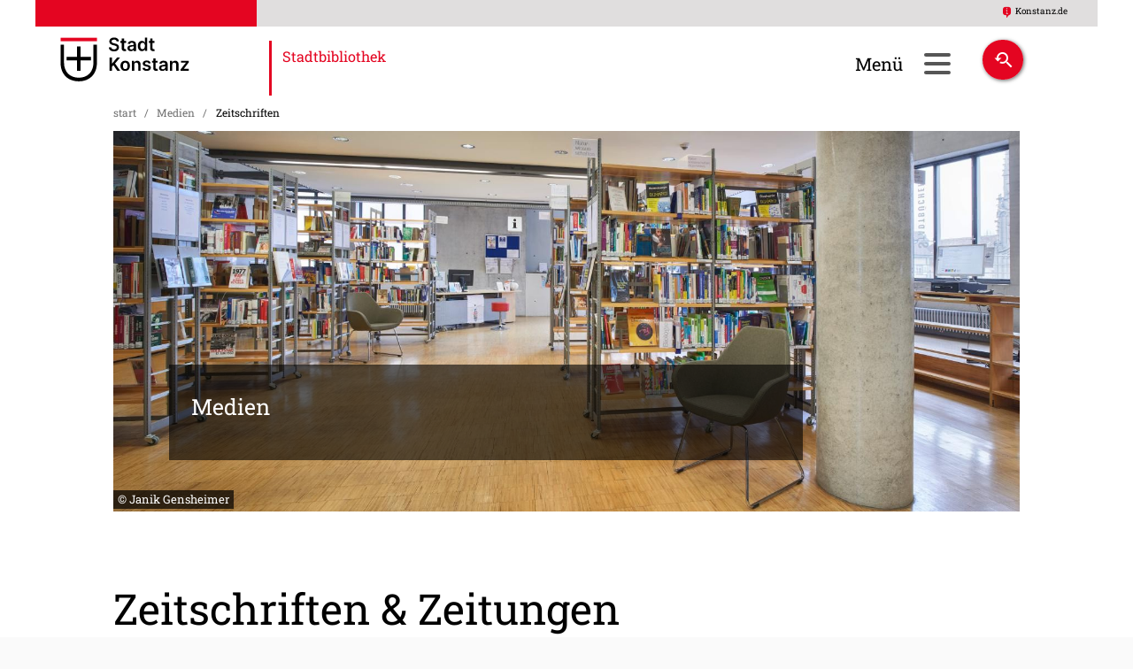

--- FILE ---
content_type: text/html;charset=UTF-8
request_url: https://www.konstanz.de/stadtbibliothek/medien/zeitschriften
body_size: 37909
content:
<!DOCTYPE HTML>
<html lang="de" dir="ltr">
    <head>
<meta charset="UTF-8">
<meta name="viewport" content="width=device-width, initial-scale=1.0">
<meta name="generator" content="dvv-Mastertemplates 24.2.0.1-RELEASE">
<meta name="description" content="Offizielle Seite der Stadt Konstanz mit Informationen zur Stadtverwaltung und Tourismus, Kultur und Freizeit-Tipps, regionaler News-Ticker und umfangreiche Serviceangebote.">
<meta name="og:title" content="Zeitschriften">
<meta name="og:description" content="Offizielle Seite der Stadt Konstanz mit Informationen zur Stadtverwaltung und Tourismus, Kultur und Freizeit-Tipps, regionaler News-Ticker und umfangreiche Serviceangebote.">
<meta name="og:image" content="https://www.konstanz.de/site/Konstanz-Microsites/get/params_E-1268748306/84726/Stadt_Bib_KN_01X8283_2.%20OG_Lesebereich_01_Janik_Gensheimer_Web_sRGB.jpg">
<meta name="og:type" content="website">
<meta name="og:locale" content="de">
<meta name="og:url" content="https://www.konstanz.de/stadtbibliothek/medien/zeitschriften">
<meta name="robots" content="index, follow">
<title>Zeitschriften - Stadtbibliothek Konstanz</title>
<link rel="shortcut icon" href="/site/Konstanz-Microsites/resourceCached/10.4.2.1b/img/favicon.ico">
<link rel='apple-touch-icon' sizes='57x57' href='/site/Konstanz-Microsites/resourceCached/10.4.2.1b/img/apple-icon-57x57.png'>
<link rel='apple-touch-icon' sizes='60x60' href='/site/Konstanz-Microsites/resourceCached/10.4.2.1b/img/apple-icon-60x60.png'>
<link rel='apple-touch-icon' sizes='72x72' href='/site/Konstanz-Microsites/resourceCached/10.4.2.1b/img/apple-icon-72x72.png'>
<link rel='apple-touch-icon' sizes='76x76' href='/site/Konstanz-Microsites/resourceCached/10.4.2.1b/img/apple-icon-76x76.png'>
<link rel='apple-touch-icon' sizes='114x114' href='/site/Konstanz-Microsites/resourceCached/10.4.2.1b/img/apple-icon-114x114.png'>
<link rel='apple-touch-icon' sizes='120x120' href='/site/Konstanz-Microsites/resourceCached/10.4.2.1b/img/apple-icon-120x120.png'>
<link rel='apple-touch-icon' sizes='144x144' href='/site/Konstanz-Microsites/resourceCached/10.4.2.1b/img/apple-icon-144x144.png'>
<link rel='apple-touch-icon' sizes='152x152' href='/site/Konstanz-Microsites/resourceCached/10.4.2.1b/img/apple-icon-152x152.png'>
<link rel='apple-touch-icon' sizes='180x180' href='/site/Konstanz-Microsites/resourceCached/10.4.2.1b/img/apple-icon-180x180.png'>
<link rel='icon' type='image/png' sizes='192x192' href='/site/Konstanz-Microsites/resourceCached/10.4.2.1b/img/android-icon-192x192.png'>
<link rel='icon' type='image/png' sizes='32x32' href='/site/Konstanz-Microsites/resourceCached/10.4.2.1b/img/favicon-32x32.png'>
<link rel='icon' type='image/png' sizes='96x96' href='/site/Konstanz-Microsites/resourceCached/10.4.2.1b/img/favicon-96x96.png'>
<link rel='icon' type='image/png' sizes='16x16' href='/site/Konstanz-Microsites/resourceCached/10.4.2.1b/img/favicon-16x16.png'>
<link href="/site/Konstanz-Microsites/resourceCached/10.4.2.1b/css/mobile.css" rel="stylesheet" type="text/css">
<link href="/site/Konstanz-Microsites/resourceCached/10.4.2.1b/js/bxslider/jquery.bxslider.css" rel="stylesheet" type="text/css">
<link href="/site/Konstanz-Microsites/resourceCached/10.4.2.1b/css/colorbox.css" rel="stylesheet" type="text/css">
<link href="/site/Konstanz-Microsites/resourceCached/10.4.2.1b/css/master.css" rel="stylesheet" type="text/css">
<link href="/site/Konstanz-Microsites/resourceCached/10.4.2.1b/css/mmenu_jquery.mmenu.all.css" rel="stylesheet" type="text/css">
<link href="/site/Konstanz-Microsites/resourceCached/10.4.2.1b/css/hamburger.css" rel="stylesheet" type="text/css">
<link href="/site/Konstanz-Microsites/resourceCached/10.4.2.1b/css/mmenu.positioning.css" rel="stylesheet" type="text/css">
<link href="/site/Konstanz-Microsites/resourceCached/10.4.2.1b/css/microsites.css" rel="stylesheet" type="text/css">
<link href="/common/fontawesome/css/font-awesome.min.css" rel="stylesheet" type="text/css">
<link href="/site/Konstanz-Microsites/resourceCached/10.4.2.1b/css/swiper.css" rel="stylesheet" type="text/css">




<style>
	.ym-Klist {display:none;}
	.mm-wrapper_opened .ym-Klist {display:block;}
</style>
<meta name="zoom-domain-verification" content="ZOOM_verify_wEJJXl92BgwXBtfYNEDiqx">
<meta name="google-site-verification" content="no5Ers56WsB7p8UHjYM64qGjP4W-ZAQMzrHQNUuvGAk">
<meta name="google-site-verification" content="goL9uwDiD26yCKf6ar0PqeH5t4zyWkKD6brgCb__cec">
<script src="https://www.konstanz.de/ccm19os/os19ccm/public/index.php/app.js?apiKey=2d59670f09f4d783543b50eab7778a64f8783001ef81eac8&amp;domain=45131ae" referrerpolicy="origin"></script>
<script src="/common/js/jQuery/3.6.4/jquery.min.js"></script>
<script src="/common/js/jQuery/external/equalheights/jquery.equalheights.js"></script>
<script src="/common/js/jQuery/external/tablesorter/jquery.tablesorter.combined.js"></script>
<script src="/site/Konstanz-Microsites/resourceCached/10.4.2.1b/mergedScript_de.js"></script>
<script src="/site/Konstanz-Microsites/resourceCached/10.4.2.1b/js/js_mmenu_jquery.mmenu.all.js"></script>
<script src="/site/Konstanz-Microsites/resourceCached/10.4.2.1b/js/jquery.easing.1.3.js"></script>
<script src="/site/Konstanz-Microsites/resourceCached/10.4.2.1b/js/bxslider/jquery.bxslider.min.js"></script>
<script src="/site/Konstanz-Microsites/resourceCached/10.4.2.1b/js/jquery.colorbox-min.js"></script>
<script src="/site/Konstanz-Microsites/resourceCached/10.4.2.1b/js/jquery.matchHeight.js"></script>
<script src="/site/Konstanz-Microsites/resourceCached/10.4.2.1b/js/swiperjs/swiper-bundle.js"></script>
<script src="/site/Konstanz-Microsites/resourceCached/10.4.2.1b/js/jquery.scrollToTop.min.js"></script>
<script>
jQuery.noConflict();
jQuery(function(){jQuery('.bxslider').bxSlider({ auto: true, pause: 7000, autoHover: true, easing: 'easeInCubic', touchEnabled: false, speed: 2000 });});
jQuery(function(){jQuery('.bilderslider').bxSlider({slideWidth: 1640, minSlides: 1, maxSlides: 100, slideMargin: 20, moveSlides: 1, touchEnabled: false, wrapperClass: 'bx-wrapper bilderslider'});});
jQuery(function(){jQuery('.youtube a').colorbox({iframe:true, width:'650', height:'550'});});
jQuery(function(){jQuery('.iframe a').colorbox({iframe:true, width:'80%', height:'80%'});});
jQuery(function(){jQuery('.iframe80P a').colorbox({iframe:true, width:'80%', height:'80%'});});
jQuery(function(){jQuery('.colBox a.externerLink').colorbox({iframe:true, width:'1000', height:'80%'});});
jQuery(function(){jQuery('#toTop').scrollToTop(1000);});
var gcsshouldRemove= null;


function getGCSBox() {
var xid = '#content';
if (jQuery('#searchResults').length> 0) {
jQuery('#gcresult').html('')


return jQuery('#searchResults');
} else {
jQuery(xid).html('');
var result = jQuery('<div></div>').addClass('gcsbox');
result.attr('id', 'searchResults');

var h = jQuery('<ul></ul>').addClass('gcsnav');


var re = jQuery('<div></div>').addClass('gcresult').attr('id', 'gcresult');
jQuery('<li></li>').addClass('gcst').addClass('active').addClass('gcsalle').attr('id', 'gcsalle').html('Alle Ergebnisse').appendTo(h);
jQuery('<li></li>').addClass('gcst').addClass('gcspdf').attr('id', 'gcspdf').html('Dokumente').appendTo(h);
jQuery('<li></li>').addClass('gcst').addClass('gcspresse').attr('id', 'gcspresse').html('Pressemitteilungen').appendTo(h);
h.appendTo(result);
re.appendTo(result);
result.appendTo(xid);
jQuery(xid).on('click', '.gcst', function() {
jQuery('li.gcst').removeClass('active')
jQuery(this).addClass('active')
console.log(jQuery(this).attr('class') )
sessionStorage.removeItem('gcxtyp');
if(jQuery(this).hasClass('gcspdf'))sessionStorage.setItem('gcxtyp','gcspdf')
else if(jQuery(this).hasClass('gcspresse'))sessionStorage.setItem('gcxtyp','gcspresse')

var q = jQuery('#qs_query').val();
if(q.length > 3)
jQuery('form[name=search]').submit();
});
return re;
}
}

function getData(inq) {
var url= '/site/Konstanz-Microsites/gceproxy/71173/data.json'
getGCSBox();
//var url = 'https://m1.kivbf.de/site/zmn/gceproxy/925875/Lde/index.html?jsoncallback=?'
var typ = sessionStorage.getItem('gcxtyp');
var qi= {q: inq, lr: 'lang_de'};
if(typ){
if(typ.indexOf('pdf')> -1)
qi['fileType'] ='pdf';
else  if(typ.indexOf('presse')> -1)
qi['exactTerms'] ='Pressemitteilungen';


}
jQuery.getJSON(url,  qi)
.done(function (data) {

jQuery('.gcepage').off('click');

var xid = '#gcresult';

if( data.searchInformation){
var totalResults = Number(data.searchInformation.totalResults)



if (totalResults == 0)
{jQuery(xid).html('');
jQuery('<h2></h2>').addClass('gcs nodata').html('Ihre Suche ergab keine &uuml;bereinstimmenden Ergebnisse').appendTo(xid);
}
else {
jQuery(xid).html('');
sessionStorage.setItem('gcequery', inq);
var xxc= jQuery('<div></div>');
xxc.addClass('gcehd')
xxc.html('Ihre Suche nach: ' + inq)
xxc.appendTo(xid);

var result = jQuery('<div></div>');
result.attr('id','gcebody');
result.addClass('gcebody').appendTo(xid);
var xdata = data.items
rendermyGCSData(xdata, jQuery('#tplItem'),result, 'gceitems');

if(  totalResults> 10) {
var page = totalResults / 10;
if (page > 10) page = 10;

var gcefooter= jQuery('<div></div>');

gcefooter.addClass('gcefooter').appendTo(xid);
for(i =1; i <=page ;i++)
{

var xpage =jQuery('<a></a>').addClass('gcepage');
if(i==1)
xpage.addClass('gcepageactive');
xpage.data('start', i*10+1 )
xpage.data('q', inq);
xpage.attr('href', 'index,html?q='+inq+'&amp;page='+i);
xpage.attr('titel', 'Seite '+i);

xpage.html(i).appendTo(gcefooter)



}
jQuery('.gcepage').on('click', function (e) {
e.preventDefault();
jQuery('.gcepage').removeClass('gcepageactive');
jQuery(this).addClass('gcepageactive');
getPage(jQuery(this).data('q'),jQuery(this).data('start') )
})

}
}
}})

}
function getPage(inq,xstart) {
var url= '/site/Konstanz-Microsites/gceproxy/71173/data.json'
//   var url = 'https://m1.kivbf.de/site/zmn/gceproxy/925875/Lde/index.html?jsoncallback=?'

var qi= {q: inq, lr: 'lang_de', start:xstart };
var typ = sessionStorage.getItem('gcxtyp');
if(typ){
if(typ.indexOf('pdf')> -1)
qi['fileType'] ='pdf';
else  if(typ.indexOf('presse')> -1)
qi['exactTerms'] ='Pressemitteilungen';
else  if(typ.indexOf('Presse')> -1)
qi['exactTerms'] ='Pressemitteilungen';


}
jQuery.getJSON(url,  qi)
.done(function (data) {
if(data.searchInformation){
var xid = '#content';
var totalResults = data.searchInformation.totalResults
if (totalResults == 0)
jQuery('<h2></h2>').addClass('gcs nodata').html('Ihre Suche ergab keine &uuml;bereinstimmenden Ergebnisse').appendTo(xid);
else {

var result = jQuery('#gcebody');
result.html('');
var xdata ;

xdata= data.items
rendermyGCSData(xdata, jQuery('#tplItem'),result, 'gceitems');

}}})

}

jQuery(document).ready(function(){
 jQuery('#qs_query').keypress(function(e) {
  if (e.which == 13) {
      jQuery('form[name=search]').submit();
    return false;
  }
});

jQuery('form[name=search]').submit(function (e) {
   e.preventDefault();
   var q = jQuery('#qs_query').val();
   if(q){ getData( q);}
});

function getDataQ(){
var q = jQuery('#qs_query').val();
sessionStorage.setItem('gcs2', q);
getData( q);

}

});
jQuery(window).on('load', function(){
jQuery('.image img').each(function(){var imgWidth=jQuery(this).width();if(imgWidth>0){jQuery(this).parents('.image').css({width:imgWidth});}})
});
</script>
<link href="/site/Konstanz-Microsites/resourceCached/10.4.2.1b/css/responsive.css" rel="stylesheet" type="text/css">
<link href="/site/Konstanz-Microsites/resourceCached/10.4.2.1b/css/print-custom.css" rel="stylesheet" type="text/css">
</head>
    <body id="node71173" class="knot_44049 body_node level2 id-home43842">



            <nav class="ym-Klist ym-hlist-pc-k" id="nav-top-k">
                <ul class="ym-vlist nav_43842 ebene1">
 <li class="nav_44038 ebene1 hasChild child_1"><a href="/stadtbibliothek/zielgruppen">Zielgruppen</a>
  <ul class="nav_44038 ebene2">
   <li class="nav_46839 ebene2 child_1"><a href="/stadtbibliothek/zielgruppen/familie">Familie</a></li>
   <li class="nav_46850 ebene2 child_2"><a href="/stadtbibliothek/zielgruppen/kindergarten+_+schule">Kindergarten &amp; Schule</a></li>
   <li class="nav_46861 ebene2 child_3"><a href="/stadtbibliothek/zielgruppen/interkulturell">Interkulturell</a></li>
  </ul></li>
 <li class="nav_44049 ebene1 hasChild currentParent child_2"><a href="/stadtbibliothek/medien">Medien</a>
  <ul class="nav_44049 ebene2">
   <li class="nav_71067 ebene2 hasChild child_4"><a href="/stadtbibliothek/medien/sachmedien">Sachmedien</a>
    <ul class="nav_71067 ebene3">
     <li class="nav_170646 ebene3 child_1"><a href="/stadtbibliothek/medien/sachmedien/nachhaltigkeit">Nachhaltigkeit</a></li>
    </ul></li>
   <li class="nav_71098 ebene2 child_2"><a href="/stadtbibliothek/medien/unterhaltung">Unterhaltung</a></li>
   <li class="nav_71173 ebene2 current child_3"><a aria-current="page" class="active" href="/stadtbibliothek/medien/zeitschriften">Zeitschriften</a></li>
  </ul></li>
 <li class="nav_44060 ebene1 hasChild child_3"><a href="/stadtbibliothek/digitales">Digitales</a>
  <ul class="nav_44060 ebene2">
   <li class="nav_71419 ebene2 child_4"><a href="/stadtbibliothek/digitales/onleihe">Onleihe</a></li>
   <li class="nav_171683 ebene2 child_2"><a href="/stadtbibliothek/digitales/filmfriend">Filmfriend</a></li>
   <li class="nav_71457 ebene2 child_3"><a href="/stadtbibliothek/digitales/brockhaus+online">Brockhaus Online</a></li>
   <li class="nav_71473 ebene2 child_4"><a href="/stadtbibliothek/digitales/munzinger">Munzinger</a></li>
   <li class="nav_71492 ebene2 child_5"><a href="/stadtbibliothek/digitales/duden+basiswissen+schule">Duden Basiswissen Schule</a></li>
   <li class="nav_354969 ebene2 child_6"><a href="/stadtbibliothek/digitales/pressreader">PressReader</a></li>
   <li class="nav_358910 ebene2 hasChild child_7"><a href="/stadtbibliothek/digitales/digithek">DigiThek</a>
    <ul class="nav_358910 ebene3">
     <li class="nav_366803 ebene3 child_2"><a href="/stadtbibliothek/digitales/digithek/3d-drucker">3D-Drucker</a></li>
    </ul></li>
   <li class="nav_387336 ebene2 child_8"><a href="/stadtbibliothek/digitales/onilo">onilo</a></li>
  </ul></li>
 <li class="nav_44071 ebene1 hasChild child_4"><a href="/stadtbibliothek/service+a-z">Service A-Z</a>
  <ul class="nav_44071 ebene2">
   <li class="nav_71617 ebene2 child_9"><a href="/71617">Auskunft</a></li>
   <li class="nav_71636 ebene2 child_2"><a href="/stadtbibliothek/service+a-z/bestseller-service">Bestseller-Service</a></li>
   <li class="nav_71656 ebene2 child_3"><a href="/stadtbibliothek/service+a-z/bibliotheksfuehrungen">Bibliotheksführungen</a></li>
   <li class="nav_71675 ebene2 child_4"><a href="/71675">Fernleihe</a></li>
   <li class="nav_71745 ebene2 child_5"><a href="/stadtbibliothek/service+a-z/geschenkgutscheine">Geschenkgutscheine</a></li>
   <li class="nav_71761 ebene2 child_6"><a href="/stadtbibliothek/service+a-z/internet+_+pc-arbeitsplaetze">Internet &amp; PC-Arbeitsplätze</a></li>
   <li class="nav_402461 ebene2 child_7"><a href="/stadtbibliothek/service+a-z/kolibri">KoLibri</a></li>
   <li class="nav_71836 ebene2 child_8"><a href="/stadtbibliothek/service+a-z/lesebank+am+see">Lesebank am See</a></li>
   <li class="nav_498483 ebene2 child_9"><a href="/stadtbibliothek/service+a-z/saatgut-bibliothek">Saatgut-Bibliothek</a></li>
  </ul></li>
 <li class="nav_44082 ebene1 child_5"><a href="/stadtbibliothek/faq">FAQ</a></li>
 <li class="nav_44093 ebene1 hasChild child_6"><a href="/stadtbibliothek/ueber+uns">Über uns</a>
  <ul class="nav_44093 ebene2">
   <li class="nav_251377 ebene2 child_10"><a href="/stadtbibliothek/ueber+uns/bibliothek">Bibliothek</a></li>
   <li class="nav_176196 ebene2 child_2"><a href="/stadtbibliothek/ueber+uns/fsj-kultur+und+praktikum">FSJ-Kultur und Praktikum</a></li>
   <li class="nav_251424 ebene2 child_3"><a href="/stadtbibliothek/ueber+uns/datenschutz">Datenschutz</a></li>
  </ul></li>
 <li class="nav_71606 ebene1 child_7"><a href="/71606">Veranstaltungen</a></li>
 <li class="nav_87816 ebene1 hasChild child_8"><a href="/stadtbibliothek/kontakt">Kontakt</a>
  <ul class="nav_87816 ebene2">
   <li class="nav_521873 ebene2 child_4"><a href="/stadtbibliothek/fernleihe+aufsatz_artikel">Fernleihe Aufsatz/Artikel</a></li>
   <li class="nav_521835 ebene2 child_2"><a href="/stadtbibliothek/fernleihe+buch">Fernleihe Buch</a></li>
   <li class="nav_164358 ebene2 child_3"><a href="/stadtbibliothek/lieferservice">Lieferservice</a></li>
   <li class="nav_169829 ebene2 child_4"><a href="/stadtbibliothek/referate-service">Referate-Service</a></li>
   <li class="nav_550282 ebene2 child_5"><a href="/stadtbibliothek/medienkisten+schulen">Medienkisten Schulen</a></li>
   <li class="nav_550293 ebene2 child_6"><a href="/stadtbibliothek/medienkiste+kindergarten">Medienkiste Kindergarten</a></li>
  </ul></li>
</ul>
            </nav>
    <div class="ym-wrapper">
        <header id="header">
          <div class="ym-wrapper">
            <div class="ym-wbox">
                <!-- top-custom.vm start -->
<div class="ym-grid meta">
	<div class="ym-gl"></div>
	<div class="ym-gr">
					<div class="flinks">
				<a class="konstanzde" href="http://konstanz.de" rel="external noopener" target="_blank">Konstanz.de</a>
			</div>
            <div class="submenu">
								<div class="contrast-switcher">

				</div>
			</div>
			</div>
</div>
<div id="wrapper-logo-nav">
	<div id="logo">
					<a href="/stadtbibliothek/start" target="_top" title="Stadtbibliothek Konstanz (zur Startseite)">
				<img src="/site/Konstanz-Microsites/resourceCached/10.4.2.1b/img/logo-konstanz.svg" alt="label.alt-logo">
			</a>
							<div class="microsite-titel">
				<a id="anker107729"></a><div class="composedcontent-standardseite-konstanz block_107729" id="cc_107729">
  <p class="basecontent-line-break-text" id="anker107732">Stadtbibliothek</p>
</div>
			</div>
			</div>
	<div class="burger-menu">
		<a id="hamburger" class="mburger" aria-label="Mobiles Men&uuml; &ouml;ffnen" href="#nav-top-k"><span></span></a>
	</div>
	<div class="ym-gr topsearch">
					<!-- gcs 2 -->
<script>
    function get(o, key) {
        if (o[key]) {
            return (o[key]);
        }
        else {
            var keys = key.split(".");
            var d = o;
            keys.forEach(function (item, index) {
                if (d) d = d[item];
            });
            if (d) return d
        }
        return null;
    }

    function unescapeHTML(s) {
        return s.replace(/&lt;/g, "<").replace(/&gt;/g, ">")
                .replace(/&quot;/g, '"').replace(/&apos;/g, "'")
                .replace(/&#x2f;/g,
                        "/").replace(/&amp;/g, "&")
    }

    function normalize(val) {
        var value = val.replace(/[^a-z0-9����]/gmi, "").replace(/\s+/g, "");
        value = value.toLowerCase();
        value = value.replace(/�/g, 'ae');
        value = value.replace(/�/g, 'oe');
        value = value.replace(/�/g, 'ue');
        value = value.replace(/�/g, 'ss');
        value = value.replace(/ /g, '');
        value = value.replace(/\./g, '');
        value = value.replace(/,/g, '');
        value = value.replace(/\(/g, '');
        value = value.replace(/\)/g, '');
        return value;
    }

    function rendermyGCSData(d, vorlage, result, x) {
        var data;
        if (Array.isArray(d)) data = d;
        else {
            data = [];
            data.push(d);
        }

        data.forEach(function (obj, index) {
            var el = vorlage.clone();
            var idx = index;
            el.attr("id", el.attr("id") + idx);
            if (idx % 2 === 0)
                el.addClass("odd");
            else
                el.addClass("even");
            if (x)
                el.addClass(x);
            el.find("*").each(function () {
                var ex = jQuery(this);
                var isrender = true;
                if (ex.data("isnull") && get(obj, ex.data("isnull"))) isrender = false;
                if (ex.data("isnotnull") && !get(obj, ex.data("isnotnull"))) isrender = false;
                if (isrender) {
                    if (ex.data("item") && ex.data("zmvorlage")) {
                        var list = get(obj, ex.data("item"));
                        if (list) {
                            if (ex.data("zmload")) {
                                var param;
                                if (ex.data("zmload").indexOf("?") >= 0) {
                                } else param = "?ldx=" + (new Date()).getTime();
                                param = param + "&action=load";
                                var p = ex.data("zmparam");
                                if (!p) p = "refid";
                                if (Array.isArray(list)) {
                                    list.forEach(function (value) {
                                        if (Object.keys(value).length === 0) param = param + "&" + p + "=" + value;
                                        else
                                            param = param + jQuery.param(value);
                                    })
                                } else {
                                    if (Object.keys(list).length === 0) param = param + "&" + p + "=" + value;
                                    else
                                        param = param + jQuery.param(list);
                                }
                                if (data && data.dateformat)
                                    param = param + "&dateformat=" + data.dateformat;
                                jQuery.getJSON(ex.data("zmload") + param,
                                        function (ld) {
                                            if (ld && ld.length > 0)
                                                rendermyGCSData(ld, jQuery(ex.data("zmvorlage")), ex, "child");
                                            else
                                                ex.remove()
                                        });
                            } else
                                rendermyGCSData(list, jQuery(ex.data("zmvorlage")), ex, "child")
                        } else
                            ex.remove()
                    } else {
                        var data = ex.data();
                        if (data) {
                            var inkeys = jQuery.grep(Object.keys(data), function (a) {
                                return (a.indexOf("item") > -1);
                            });
                            inkeys.forEach(function (value) {
                                var wert = get(obj, data[value]);
                                if (!wert && data[value.replace("item", "alt")]) {
                                    wert = get(obj, data[value.replace("item", "alt")]);
                                    if (data[value.replace("item", "altfunc")]) {
                                        var fnstring = data[value.replace("item", "altfunc")];
                                        var fn = window[fnstring];
                                        if (typeof fn === "function") {
                                            wert = fn.apply(null, [wert]);
                                        }
                                    }
                                }
                                if (value === "item") {
                                    if (Array.isArray(wert)) {
                                        var ea;
                                        wert.forEach(function (value, index) {
                                            if (index === 0) {
                                                if (value && value > '') {
                                                    ex.html(unescapeHTML(value));
                                                    ex.addClass("item" + index);
                                                    ea = ex
                                                }
                                            }
                                            else {
                                                var ex2 = ex.clone();
                                                ex2.removeClass("item" + 0);
                                                ex2.addClass("moreitems");
                                                ex2.html(unescapeHTML(value));
                                                ex2.addClass("item" + index);
                                                ex2.insertAfter(ea);
                                                ea = ex2;
                                            }
                                        })
                                    }
                                    else {
                                        if (wert && wert > '') {
                                            ex.html(unescapeHTML(wert));
                                        }
                                        else
                                            ex.remove()
                                    }
                                } else {
                                    var xx = value.substr(4).toLowerCase();

                                    if (wert && wert > '') {
                                        if (xx.indexOf("data") === 0) {
                                            ex.data(xx.substr(4), wert);


                                        } else {
                                            if (xx == "class") {
                                                if (ex.data("prefix-" + xx))
                                                    ex.addClass(ex.data("prefix-" + xx));
                                                ex.addClass(normalize(wert));
                                            } else {
                                                if (ex.data("prefix-" + xx))
                                                    ex.attr(xx, ex.data("prefix-" + xx) + wert);
                                                else
                                                    ex.attr(xx, wert);
                                            }
                                        }
                                    } else {
                                        if (ex.data("nn-" + xx))
                                            ex.remove()
                                    }
                                }
                            })
                        }
                    }
                } else {
                    ex.remove()
                }
                el.removeAttr("style");
                result.append(el)
            })
        });
        setTimeout(
                function () {
                    jQuery('#main .ym-col2 .displayLink').each(function () {
                        var
                                str = jQuery(this).text();
                        str = str.replace("www.", "")
                        str = str.replace(/\./g, "")
                        jQuery(this).addClass(str);
                    })
                    jQuery(".gcshead a").toArray().forEach(function (element) {
        if (element.href.indexOf('www.konstanz.de') < 0) {
            element.target = "_blank";
            if (element.href.indexOf('service.konstanz.de') < 0)
            {
            element.className = "link-extern";
            } else
            element.className = "link-service"
    }
else
    element.className = "link-intern"

})
                }, 2)
    }
</script>
<div id="quicksearch">
    <form name="search" class="quicksearch noprint"
          action="/site/Konstanz-Microsites/search/71173/quickSearchResult.html"
          style="display: inline;" method="post" role="search">
        <label for="qs_query"></label>
        <span class="nowrap">
  <input  type="search" name="query" id="qs_query"
                                class="quicksearchtext" value="Suche"
                                onFocus="if(this.value == this.defaultValue){this.value = '';}">
  <input type="image" class="quicksearchimg" src="/site/Konstanz-Microsites/resourceCached/10.4.2.1b/img/links/button-search.png"
         alt="Suche starten">
    </span>
    </form>
</div>
<div id="tplItem" style="display: none">
    <div class="displayLink" data-item="displayLink"></div>
    <h3 class="gcshead" data-prefix-class="gcshead" data-item-class="fileFormat">
        <a data-item-href="link" data-item-titel="title"><span data-item="htmlTitle"></span></a>
    </h3>
    <div class="gcsbody">
        <div class="htmlFormattedUrl">
            <a data-item-href="link" data-item-titel="title"><span data-item="htmlFormattedUrl"></span></a>
        </div>
        <div class="htmlSnippet" data-item="htmlSnippet"></div>
    </div>
</div>			</div>
</div>
	<div class="wayhome noprint"><span class="wayhome">
<span class="nav_43842"><a href="/stadtbibliothek/start">start</a></span>
 / <span class="nav_44049"><a href="/stadtbibliothek/medien">Medien</a></span>
 / <span class="nav_71173 current"><a aria-current="page" class="active" href="/stadtbibliothek/medien/zeitschriften">Zeitschriften</a></span>
</span>
</div>
<noscript>
  <div class="js-warnung" role="alert"><i class="fas fa-exclamation-circle"></i> In Ihrem Browser ist JavaScript deaktiviert. Um den vollen Funktionsumfang dieser Webseite zu erfahren, benötigen Sie JavaScript.</div>
</noscript>

	<div class="c100m" id="stage">
				<a id="anker71185"></a><div class="composedcontent-standardseite-konstanz block_71185" id="cc_71185"><a id="anker71186"></a>
  <div class="composedcontent-dvv-box boxborder block_71186" id="cc_71186">
    <div id="boxid71187" class="boxChild"><figure class="basecontent-image image resized resizedW1640 resizedH690" id="anker71187"><div class='image-inner' id='img_71187'><img alt="© Janik Gensheimer" src="/site/Konstanz-Microsites/data/71173/resize/171120_06_Stadt_Bib_KN_01X8219_01_Janik_Gensheimer_sRGB_1640px.jpg?f=%2Fsite%2FKonstanz-Microsites%2Fget%2Fparams_E-1995949625%2F71187%2F171120_06_Stadt_Bib_KN_01X8219_01_Janik_Gensheimer_sRGB_1640px.jpg&amp;w=1640&amp;h=690&amp;m=C" title="© Janik Gensheimer"></div>
  <figcaption class="caption" id="caption_71187">© Janik Gensheimer</figcaption>
</figure></div>
    <div id="boxid71188" class="boxChild"><a id="anker71188"></a>
      <div class="composedcontent-box-in-box block_71188" id="cc_71188">
        <h2 class="basecontent-sub-heading" id="anker71189">Medien</h2>
      </div>
    </div>
  </div>
</div>
	</div>
<!-- top-custom.vm end -->
            </div>
          </div>
        </header>

        <main id="main" class="ym-clearfix">
          <div class="ym-column">

                            <div class="ym-col2 ym-col2wide">
                                <div class="ym-cbox">
                        <!-- content-custom.vm start -->
<a id="pageTop"></a>
<section id="content">
<a id="anker71177"></a><article class="composedcontent-standardseite-konstanz block_71177" id="cc_71177">
  <h1 class="basecontent-headline" id="anker71178">Zeitschriften &amp; Zeitungen</h1>
<figure class="basecontent-image image float-right resized resizedW400 resizedH5000" id="anker84726"><div class='image-inner' id='img_84726'><img alt="" src="/site/Konstanz-Microsites/data/71173/resize/Stadt_Bib_KN_01X8283_2.%20OG_Lesebereich_01_Janik_Gensheimer_Web_sRGB.jpg?f=%2Fsite%2FKonstanz-Microsites%2Fget%2Fparams_E-1268748306%2F84726%2FStadt_Bib_KN_01X8283_2.%2520OG_Lesebereich_01_Janik_Gensheimer_Web_sRGB.jpg&amp;w=400&amp;h=5000"></div>
  <figcaption class="caption" id="caption_84726">© Janik Gensheimer</figcaption>
</figure>

  <h3 class="basecontent-dvv-sub-heading-3" id="anker71183">Printausgaben</h3>

  <p class="basecontent-line-break-text" id="anker71180">Aktuelle Informationen und Meinungsvielfalt in <strong>Zeitschriften </strong>aus verschiedenen Themenbereichen sowie regionalen und überregionalen <strong>Tages-/Wochenzeitungen </strong>aus Deutschland und der Schweiz. <a class="linkTyp_aspx httpsLink externerLink neuFensterLink" href="https://webopac.winbiap.de/konstanz/index.aspx?data=cGFnZUlkPTQw" rel="external noopener" target="_blank" title="OPAC Zeitschriften-Liste">Aktuelle Liste</a></p>


  <p class="basecontent-teasertext" id="anker71194"><br></p>


  <h3 class="basecontent-dvv-sub-heading-3" id="anker71190">Zeitschriften &amp; Zeitungen digital</h3>

  <p class="basecontent-line-break-text" id="anker71195">Zur <strong>Nutzung zu Hause</strong> über die Onleihe Hegau-Bodensee.<br><a class="externerLink neuFensterLink" href="http://www3.onleihe.de/verbund_singen/frontend/titleInfoList,0-0-0-109-0-0-0-0-400006-0-0.html" rel="external noopener" target="_blank" title="ePaper: Zeitschriften und Zeitungen digital">ePaper: Zeitschriften und Zeitungen digital</a><br><br>Zur <strong>Nutzung zu Hause</strong> über Munzinger oder PressReader.<br><a class="httpsLink externerLink neuFensterLink" href="https://www.pressreader.com/catalog" rel="external noopener" target="_blank" title="PressReader">PressReader: Digital Newspaper &amp; Magazines</a></p>
</article>
<div class="clear"><br><a href="#pageTop" class="goPageTop noprint">Zum Seitenanfang</a></div>
</section>
<div id="GeaendertAm" style="display:none;">07.01.2026 14:01</div>
<!-- content-custom.vm end -->
                    </div>
                </div>
                          <div class="ym-gl contentFuncLinks">
                <ul>
                  <li class="printSite"></li>
                  <li class="sendSite"></li>
                </ul>

                                    <div class="shariff" data-lang="de" data-title="Schau dir das an:" data-services="[&quot;facebook&quot;,&quot;twitter&quot;]"></div>
                              </div>
          </div>
        </main>




        <footer id="footer">
          <div class="ym-wrapper">
            <div class="ym-wbox">
             <!-- bottom-custom.vm start -->
  <div class="kn-social-div-wrapper">
    <div class="kn-social-div">
      <div class="kn-social ym-grid ym-noprint ym-g50 ym-gl">
        <h3>Konstanz social</h3>
        <ul class="kn-social-list">
          <li><a class="kn-icon instagram" href="https://www.instagram.com/stadt.konstanz/" target="_blank" title="Folgen Sie der Stadt Konstanz auf Instagram" aria-label="Folgen Sie der Stadt Konstanz auf Instagram"></a></li>
      	  <li><a class="kn-icon youtube" href="https://www.youtube.com/@Stadt_Konstanz" target="_blank" title="Besuchen Sie den YouTube-Kanal der Stadt Konstanz" aria-label="Besuchen Sie den YouTube-Kanal der Stadt Konstanz"></a></li>
		  <li><a class="kn-icon fb" href="https://www.facebook.com/stadt.konstanz/" target="_blank" title="Besuchen Sie die Stadt Konstanz auf Facebook" aria-label="Besuchen Sie die Stadt Konstanz auf Facebook"></a></li>
              </ul>
      </div>
    </div>
   <div class="trenner"></div>
   <div class="kn-social kn-social-bibliothek ym-grid ym-noprint ym-g50 ym-gr">
     <h3>Stadtbibliothek social</h3>
	 <ul class="kn-social-list">
          <li><a class="kn-icon fb" href="https://www.facebook.com/Stadtbibliothek-Konstanz-225732674502645/" target="_blank" title="Besuchen Sie die Stadtbibliothek Konstanz auf Facebook"></a></li>
          <li><a class="kn-icon instagram" href="https://www.instagram.com/stadtbibliothekkonstanz/" target="_blank" title="Folgen Sie der Stadtbibliothek Konstanz auf Instagram" aria-label="Folgen Sie der Stadtbibliothek Konstanz auf Instagram"></a></li>
        </ul>
   </div>
  </div>
<div class="ym-grid ym-noprint adr-nav">
	</div>
<div class="ym-grid ym-noprint copy footerLinks">
  <ul>
    <li>Copyright &copy; 2019 - 2026 Stadt Konstanz | powered by <a href="https://www.komm.one/cms" target="_blank">Komm.ONE</a></li>
    <li>
	    <a href="/barrierefreies-internet" title="Barrierefreiheit">Barrierefreiheit</a></li><li><a href="/informationen+in+leichter+sprache" title="Leichte Sprache">Leichte Sprache</a></li><li><a href="/gebaerdensprache" title="Gebärdensprache">Gebärdensprache</a></li><li><a href="/impressum" title="Impressum">Impressum</a></li><li><a href="/datenschutz" title="Datenschutz">Datenschutz</a></li><li><a class="javascriptLink" href="javascript:CCM.openWidget();">Cookies</a>
    </li>
  </ul>
</div>
<a href="#top" id="toTop" title="Zurück zum Seitenanfang gehen" aria-label="Zurück zum Seitenanfang gehen"><i class="fa fa-chevron-circle-up"></i></a>
<!-- bottom-custom.vm end -->            </div>
          </div>
        </footer>
    </div>
    <script src="/site/Konstanz-Microsites/resourceCached/10.4.2.1b/js/custom.js"></script>
<script src="/site/Konstanz-Microsites/data/71173/tracking/tracking.js"></script>
<script async defer src="https://statistik.komm.one/matomo/piwik.js"></script>
<noscript><img alt="" src="https://statistik.komm.one/matomo/piwik.php?idsite=12&amp;action_name=Deutsch%20/%20Medien%20/%20Zeitschriften%2071173"></noscript>

    </body>
    </html>
<!--
  copyright Komm.ONE
  node       43842/44049/71173 Zeitschriften
  locale     de Deutsch
  server     cms09_cms09-n1
  duration   308 ms
-->


--- FILE ---
content_type: text/css;charset=UTF-8
request_url: https://www.konstanz.de/site/Konstanz-Microsites/resourceCached/10.4.2.1b/css/microsites.css
body_size: 3995
content:
@charset "UTF-8";@import 'custom.css';@font-face{font-family:konstanz;src:url(../fonts/konstanz.ttf?ai38mq) format('truetype'),url(../fonts/konstanz.woff?ai38mq) format('woff'),url(../fonts/konstanz.svg?ai38mq#konstanz) format('svg');font-weight:400;font-style:normal}.kn-icon{font-family:konstanz!important;speak:none;font-style:normal;font-weight:400;font-variant:normal;text-transform:none;line-height:1;-webkit-font-smoothing:antialiased;-moz-osx-font-smoothing:grayscale}#header .meta .lang-select{position:relative;float:right;top:inherit;right:inherit}#header .meta .lang-select .kn-icon{text-transform:uppercase;border-right:.1875rem solid #a5a4a5;padding-right:.625rem;margin-right:.3125rem}#header .meta .lang-select .kn-icon:after{position:relative;top:.5625rem;left:0}#header .meta .flinks{float:right;margin-top:.5rem;color:#A5A4A5;margin-right:2.1875rem;font-size:16px;font-size:1rem}#header .meta .flinks a{color:#000;padding:0 1.25rem;font-size:16px;font-size:1rem;margin-left:1.125rem}#header .meta .flinks a.konstanzde,#header .meta .flinks a.serviceportal{position:relative}#header .meta .flinks a.konstanzde:after,#header .meta .flinks a.serviceportal:after{font-family:konstanz!important;content:"\e915"!important;position:absolute;color:#e40521;left:-1.5625rem;font-size:60px;font-size:3.75rem}#header .meta .flinks a.externerLink:before{background:0 0;content:""!important;padding:0;margin:0}#header .meta .ym-gr{display:flex;flex-direction:row-reverse;align-items:baseline}#header .microsite-titel{float:right;font-size:1.625rem;width:10rem;line-height:2.0625rem;color:#e40521;border-left:.25rem solid #e40521;margin-top:1.5625rem;margin-left:.625rem;padding:.625rem 0 .625rem 1.25rem}#header .microsite-titel .basecontent-line-break-text{margin:0}#header #wrapper-logo-nav #logo{margin-left:5.125rem;position:relative;z-index:999}#header #wrapper-logo-nav .topsearch{position:relative;right:50px;top:22px;z-index:999}#header #stage #quicksearch{display:none}#header #stage .composedcontent-box-in-box.icons{background-color:rgba(228,5,33,.9);bottom:5rem;padding:.625rem}#header #stage .composedcontent-box-in-box.icons img{padding:0 2.1875rem}#header #stage .composedcontent-box-in-box.icons .basecontent-line-break-text,#header #stage .composedcontent-box-in-box.icons .basecontent-line-break-text a{color:#fff}#header .fixed-nav .microsite-titel{font-size:1.25rem}#main .ym-col2 #content h1,#main .ym-col2 #content h2,#main .ym-col2 #content h3{font-weight:400}#main .ym-col2 #content .karriere-schnellzugriff{clear:both;margin:40px 0;display:block;overflow:hidden}#main .ym-col2 #content .karriere-schnellzugriff .ym-g20{width:10%;margin-right:8%}#main .ym-col2 #content .karriere-schnellzugriff .ym-g20:last-child{margin-right:0}#main .ym-col2 #content .karriere-schnellzugriff figure{text-align:center;width:100%!important;background:#e40521;height:9.375rem}#main .ym-col2 #content .karriere-schnellzugriff figure a{padding-left:0;width:100%;height:9.375rem;padding-top:1.25rem;display:block}#main .ym-col2 #content .karriere-schnellzugriff figure a:before{padding:0}#main .ym-col2 #content .karriere-schnellzugriff figure img{background:#e40521;width:auto}#main .ym-col2 #content .karriere-schnellzugriff p{display:block;clear:both;font-size:18px;font-size:1.125rem;line-height:normal}#main .ym-col2 #content .karriere-schnellzugriff p a,#main .ym-col2 #content .karriere-schnellzugriff p strong{font-size:21start;font-size:1.3125start;line-height:normal;color:#000;padding-left:0}#main .ym-col2 #content .karriere-schnellzugriff p a:before{display:none}#main .ym-col2 #content .karriere-schnellzugriff p a.externerLink:before{box-shadow:none;padding:0;margin:0}.home #main .ym-col2 #content .news .teaser{margin:0}.home #main .ym-col2 #content .news .teaser .composedcontent-dvv-box .mehrlink{width:100%}.home #main .ym-col2 #content .news .teaser-ohnetxt>div{float:left;margin-right:2.5rem;margin-bottom:3.125rem;background:#e3e2e1;padding:1.875rem 1.875rem 6.25rem;position:relative;width:30.8%;height:220px}.home #main .ym-col2 #content .news .teaser-ohnetxt>div p{font-size:18px;font-size:1.125rem;line-height:1.5rem}.home #main .ym-col2 #content .news .teaser-ohnetxt>div h2{margin-top:1.875rem}.home #main .ym-col2 #content .news .teaser-ohnetxt>div .composedcontent-dvv-box .mehrlink a{margin:-10rem 0 0;padding:10rem 0 0}.home #main .ym-col2 #content .news .teaser-ohnetxt>div:nth-child(3),.home #main .ym-col2 #content .news .teaser-ohnetxt>div:nth-child(6){margin-right:0}.home #main .ym-col2 #content .news .wrapper-veranstaltungen h2{float:none}.home #main .ym-col2 #content .news .wrapper-veranstaltungen .basecontent-dvv-zm-vk .datum,.home #main .ym-col2 #content .news .wrapper-veranstaltungen .basecontent-dvv-zm-vk .datum span{color:#e40521}.home #main .ym-col2 #content .news .wrapper-veranstaltungen .basecontent-dvv-zm-vk a.internerLink:before{content:"";display:none}.home #main .ym-col2 #content .news .wrapper-veranstaltungen .basecontent-dvv-zm-vk a{color:#000;position:relative;height:4.375rem;margin-top:-1.875rem;padding-top:1.875rem;padding-left:2.5rem;margin-left:-2.5rem}.home #main .ym-col2 #content .news .wrapper-veranstaltungen .basecontent-dvv-zm-vk ul{margin:0;padding:0}.home #main .ym-col2 #content .news .wrapper-veranstaltungen .basecontent-dvv-zm-vk .item{padding-left:35px;width:100%;margin-bottom:0;padding-bottom:0}.home #main .ym-col2 #content .news .wrapper-veranstaltungen .basecontent-dvv-zm-vk .item .summary{border-bottom:1px solid #ccc;padding-bottom:20px}.home #main .ym-col2 #content .news .wrapper-veranstaltungen .basecontent-dvv-zm-vk .item:before{top:54px;left:-33px}.home #main .ym-col2 #content .news .ym-gl{float:left;width:66%}.home #main .ym-col2 #content .news .ym-gr{float:right;width:33%}.home #main .ym-col2 #content .pm-topnews .pm-meldung{float:left;margin:0 1.25rem 3.125rem 0;overflow:hidden;width:24%}.home #main .ym-col2 #content .pm-topnews .pm-meldung:nth-child(3n){margin:0 1.25rem 3.125rem 0}.home #main .ym-col2 #content .pm-topnews .pm-meldung:nth-child(4n){clear:inherit;margin:0}body #cookie-bar{background:#E3E2E1;color:#000;height:auto;line-height:24px;opacity:.95;padding:3px 0;text-align:center}body #cookie-bar p{margin:0;padding:.3125rem 1.5625rem;font-size:1.0625rem;font-size:17px;line-height:1.5em}body #cookie-bar .textlink{padding:0;margin:0;color:#000;text-decoration:underline}body #cookie-bar .textlink:hover{text-decoration:none;font-weight:700}body #cookie-bar .cb-enable{background:0 0;border:1px solid #000;color:#000;border-radius:0}body #cookie-bar .cb-enable:hover{background:#e40521;color:#fff}body #header #wrapper-logo-nav .richMenuNew{display:none!important}.id-home28262 #header #stage .composedcontent-box-in-box{padding:0}.id-home28262 #header #stage .composedcontent-box-in-box *{padding:0 2.5rem}.id-home28262 #header #stage .composedcontent-box-in-box h3{color:#727373}.id-home28262 #header #stage .composedcontent-box-in-box .basecontent-line-break-text{color:#fff;padding:2.5rem;font-size:22px;font-size:1.375rem}.id-home28262 #header #stage .composedcontent-box-in-box .basecontent-line-break-text a{color:#fff;padding:0}.id-home28262 #header #stage .composedcontent-box-in-box .basecontent-line-break-text a:hover{text-decoration:none}.id-home28262 #header #stage .composedcontent-box-in-box h2.basecontent-sub-heading{font-size:48px;font-size:3rem;color:#fff;padding:.5em}html{scroll-padding-top:220px}.id-home506704 #header #stage #quicksearch{display:block}.id-home506704 #header div.wayhome span.wayhome span:last-child a{color:#000}.id-home506704 #main .ym-col2 #content .modul{font-size:2.1875rem;font-size:clamp(2.1875rem,2.97537879rem,3rem);font-size:clamp(35px,calc(2.97rem),48px);margin-top:30px!important;display:block;margin-bottom:40px;font-weight:400}.id-home506704 #main .ym-col2 #content .folderRegister{margin:20px 0 60px}.id-home506704 #main .ym-col2 #content .folderRegister>span{padding:2px 7px;line-height:40px}.id-home506704 #main .ym-col2 #content .tabs>div>div{margin-top:30px}.id-home506704 #main .ym-col2 #content .behoerde #tabs-1 a:not(.mailLink),.id-home506704 #main .ym-col2 #content .lebenslagen .details>section a:not(.mailLink){margin-left:30px;color:#e40521}.id-home506704 #main .ym-col2 #content .behoerde #tabs-1 a:not(.mailLink):hover,.id-home506704 #main .ym-col2 #content .lebenslagen .details>section a:not(.mailLink):hover{color:#000}.id-home506704 #main .ym-col2 #content .behoerde #tabs-1 a:not(.mailLink):before,.id-home506704 #main .ym-col2 #content .lebenslagen .details>section a:not(.mailLink):before{border:none;color:#e40521;content:"\e914";font-family:konstanz!important;font-size:50px;margin:0 0 0 -42px;position:absolute}.id-home506704 #main .ym-col2 #content .behoerde #tabs-1 a[class*=externalLink]:before,.id-home506704 #main .ym-col2 #content .behoerde #tabs-1 a[target="_blank"]:before,.id-home506704 #main .ym-col2 #content .lebenslagen .details>section a[class*=externalLink]:before,.id-home506704 #main .ym-col2 #content .lebenslagen .details>section a[target="_blank"]:before{border:none;color:#e40521;content:"\e912";font-family:konstanz!important;font-size:50px;margin:0 0 0 -42px;position:absolute}.id-home506704 #main .ym-col2 #content #bwFormulare ul,.id-home506704 #main .ym-col2 #content #lpSeite>ul.kinder,.id-home506704 #main .ym-col2 #content #tabs-1>.untergeordnet>ul,.id-home506704 #main .ym-col2 #content #tabs-2>.zustaendigkeiten>ul,.id-home506704 #main .ym-col2 #content .aemterliste ul.lpUL,.id-home506704 #main .ym-col2 #content .behoerde #tabs-1 ul,.id-home506704 #main .ym-col2 #content .lebenslagen .details .leistungen ul,.id-home506704 #main .ym-col2 #content .section-leistung ul,.id-home506704 #main .ym-col2 #content .section-organisationseinheit ul,.id-home506704 #main .ym-col2 #content .section-vertiefendeInformationen ul,.id-home506704 #main .ym-col2 #content ul.formulare{margin-left:0;padding-left:0}.id-home506704 #main .ym-col2 #content #bwFormulare ul>li,.id-home506704 #main .ym-col2 #content #lpSeite>ul.kinder>li,.id-home506704 #main .ym-col2 #content #tabs-1>.untergeordnet>ul>li,.id-home506704 #main .ym-col2 #content #tabs-2>.zustaendigkeiten>ul>li,.id-home506704 #main .ym-col2 #content .aemterliste ul.lpUL>li,.id-home506704 #main .ym-col2 #content .behoerde #tabs-1 ul>li,.id-home506704 #main .ym-col2 #content .lebenslagen .details .leistungen ul>li,.id-home506704 #main .ym-col2 #content .section-leistung ul>li,.id-home506704 #main .ym-col2 #content .section-organisationseinheit ul>li,.id-home506704 #main .ym-col2 #content .section-vertiefendeInformationen ul>li,.id-home506704 #main .ym-col2 #content ul.formulare>li{margin-left:5px}.id-home506704 #main .ym-col2 #content #bwFormulare ul li,.id-home506704 #main .ym-col2 #content #lpSeite>ul.kinder li,.id-home506704 #main .ym-col2 #content #tabs-1>.untergeordnet>ul li,.id-home506704 #main .ym-col2 #content #tabs-2>.zustaendigkeiten>ul li,.id-home506704 #main .ym-col2 #content .aemterliste ul.lpUL li,.id-home506704 #main .ym-col2 #content .behoerde #tabs-1 ul li,.id-home506704 #main .ym-col2 #content .lebenslagen .details .leistungen ul li,.id-home506704 #main .ym-col2 #content .section-leistung ul li,.id-home506704 #main .ym-col2 #content .section-organisationseinheit ul li,.id-home506704 #main .ym-col2 #content .section-vertiefendeInformationen ul li,.id-home506704 #main .ym-col2 #content ul.formulare li{list-style:none}.id-home506704 #main .ym-col2 #content #bwFormulare ul li a,.id-home506704 #main .ym-col2 #content #lpSeite>ul.kinder li a,.id-home506704 #main .ym-col2 #content #tabs-1>.untergeordnet>ul li a,.id-home506704 #main .ym-col2 #content #tabs-2>.zustaendigkeiten>ul li a,.id-home506704 #main .ym-col2 #content .aemterliste ul.lpUL li a,.id-home506704 #main .ym-col2 #content .behoerde #tabs-1 ul li a,.id-home506704 #main .ym-col2 #content .lebenslagen .details .leistungen ul li a,.id-home506704 #main .ym-col2 #content .section-leistung ul li a,.id-home506704 #main .ym-col2 #content .section-organisationseinheit ul li a,.id-home506704 #main .ym-col2 #content .section-vertiefendeInformationen ul li a,.id-home506704 #main .ym-col2 #content ul.formulare li a{margin-left:30px;color:#000!important}.id-home506704 #main .ym-col2 #content #bwFormulare ul li a[target="_blank"]:before,.id-home506704 #main .ym-col2 #content #lpSeite>ul.kinder li a[target="_blank"]:before,.id-home506704 #main .ym-col2 #content #tabs-1>.untergeordnet>ul li a[target="_blank"]:before,.id-home506704 #main .ym-col2 #content #tabs-2>.zustaendigkeiten>ul li a[target="_blank"]:before,.id-home506704 #main .ym-col2 #content .aemterliste ul.lpUL li a[target="_blank"]:before,.id-home506704 #main .ym-col2 #content .behoerde #tabs-1 ul li a[target="_blank"]:before,.id-home506704 #main .ym-col2 #content .lebenslagen .details .leistungen ul li a[target="_blank"]:before,.id-home506704 #main .ym-col2 #content .section-leistung ul li a[target="_blank"]:before,.id-home506704 #main .ym-col2 #content .section-organisationseinheit ul li a[target="_blank"]:before,.id-home506704 #main .ym-col2 #content .section-vertiefendeInformationen ul li a[target="_blank"]:before,.id-home506704 #main .ym-col2 #content ul.formulare li a[target="_blank"]:before{border:none;color:#e40521;content:"\e912";font-family:konstanz!important;font-size:50px;margin:0 0 0 -42px;position:absolute}.id-home506704 #main .ym-col2 #content #bwFormulare ul li a[href^="/Service/"]:before,.id-home506704 #main .ym-col2 #content #lpSeite>ul.kinder li a[href^="/Service/"]:before,.id-home506704 #main .ym-col2 #content #tabs-1>.untergeordnet>ul li a[href^="/Service/"]:before,.id-home506704 #main .ym-col2 #content #tabs-2>.zustaendigkeiten>ul li a[href^="/Service/"]:before,.id-home506704 #main .ym-col2 #content .aemterliste ul.lpUL li a[href^="/Service/"]:before,.id-home506704 #main .ym-col2 #content .behoerde #tabs-1 ul li a[href^="/Service/"]:before,.id-home506704 #main .ym-col2 #content .lebenslagen .details .leistungen ul li a[href^="/Service/"]:before,.id-home506704 #main .ym-col2 #content .section-leistung ul li a[href^="/Service/"]:before,.id-home506704 #main .ym-col2 #content .section-organisationseinheit ul li a[href^="/Service/"]:before,.id-home506704 #main .ym-col2 #content .section-vertiefendeInformationen ul li a[href^="/Service/"]:before,.id-home506704 #main .ym-col2 #content ul.formulare li a[href^="/Service/"]:before{border:none;color:#e40521;content:"\e914";font-family:konstanz!important;font-size:50px;margin:0 0 0 -42px;position:absolute}.id-home506704 #main .ym-col2 #content .verfahren .leistungen ul li a[target="_blank"]:before{color:#fff;font-size:37px;margin:0}.id-home506704 #main .ym-col2 #content .section-rechtsgrundlage>.section-text>ul{margin-left:0}.id-home506704 #main .ym-col2 #content .section-rechtsgrundlage>.section-text>ul li{list-style-type:none;margin-left:0}.id-home506704 #main .ym-col2 #content .search input,.id-home506704 #main .ym-col2 #content .search input:-moz-focusring{background:#e3e2e1;border-radius:10px;border:2px solid #333;margin-top:7px;min-width:400px;height:45px;padding-right:40px;padding-left:10px;outline:#000}.id-home506704 #main .ym-col2 #content .search:after{font-family:konstanz!important;content:"\e910";display:block;width:40px;height:40px;cursor:pointer;color:#000;font-size:45px;position:relative;left:344px;top:-35px}.id-home506704 #main .ym-col2 #content .kontaktpersonen,.id-home506704 #main .ym-col2 #content .maliste .kontakt{background:#e3e2e1;margin-top:20px;padding:20px 30px}.id-home506704 #main .ym-col2 #content .kontaktpersonen .ansprechName,.id-home506704 #main .ym-col2 #content .maliste .kontakt .ansprechName{margin-bottom:20px}.id-home506704 #main .ym-col2 #content .section-formulare.formulare{background:#e3e2e1;margin-top:3vh!important;padding:3vh}.id-home506704 #main .ym-col2 #content .section-formulare.formulare h2{margin-top:0}.id-home506704 #main .ym-col2 #content .showmemore{display:none!important}.id-home506704 #main .ym-col2 #content .behoerde strong.modul{display:none}.id-home506704 #main .ym-col2 #content .maliste>div:nth-child(even){background:#f6f6f6}.id-home506704 #main .ym-col2 #content .folderRegister{background:0 0!important}.id-home506704 #main .ym-col2 #content #lpSeite,.id-home506704 #main .ym-col2 #content .verfahren{visibility:hidden}.id-home506704 #main .ym-col2 #content #lpSeite .ui-button.ui-state-active:hover,.id-home506704 #main .ym-col2 #content #lpSeite .ui-button:active,.id-home506704 #main .ym-col2 #content #lpSeite .ui-state-active,.id-home506704 #main .ym-col2 #content #lpSeite .ui-widget-content .ui-state-active,.id-home506704 #main .ym-col2 #content #lpSeite .ui-widget-header .ui-state-active,.id-home506704 #main .ym-col2 #content #lpSeite a.ui-button:active,.id-home506704 #main .ym-col2 #content .verfahren .ui-button.ui-state-active:hover,.id-home506704 #main .ym-col2 #content .verfahren .ui-button:active,.id-home506704 #main .ym-col2 #content .verfahren .ui-state-active,.id-home506704 #main .ym-col2 #content .verfahren .ui-widget-content .ui-state-active,.id-home506704 #main .ym-col2 #content .verfahren .ui-widget-header .ui-state-active,.id-home506704 #main .ym-col2 #content .verfahren a.ui-button:active{background:#e40521;border:none}.id-home506704 #main .ym-col2 #content #lpSeite .ui-button.ui-state-active:hover *,.id-home506704 #main .ym-col2 #content #lpSeite .ui-button:active *,.id-home506704 #main .ym-col2 #content #lpSeite .ui-state-active *,.id-home506704 #main .ym-col2 #content #lpSeite .ui-widget-content .ui-state-active *,.id-home506704 #main .ym-col2 #content #lpSeite .ui-widget-header .ui-state-active *,.id-home506704 #main .ym-col2 #content #lpSeite a.ui-button:active *,.id-home506704 #main .ym-col2 #content .verfahren .ui-button.ui-state-active:hover *,.id-home506704 #main .ym-col2 #content .verfahren .ui-button:active *,.id-home506704 #main .ym-col2 #content .verfahren .ui-state-active *,.id-home506704 #main .ym-col2 #content .verfahren .ui-widget-content .ui-state-active *,.id-home506704 #main .ym-col2 #content .verfahren .ui-widget-header .ui-state-active *,.id-home506704 #main .ym-col2 #content .verfahren a.ui-button:active *{color:#fff}.id-home506704 #main .ym-col2 #content #lpSeite .detailnavigation,.id-home506704 #main .ym-col2 #content #lpSeite nav,.id-home506704 #main .ym-col2 #content .verfahren .detailnavigation,.id-home506704 #main .ym-col2 #content .verfahren nav{background:#E4E4E4;display:inline-block;float:left;margin:15px 0 0;padding:0;width:20%}.id-home506704 #main .ym-col2 #content #lpSeite .detailnavigation ul.kinder,.id-home506704 #main .ym-col2 #content #lpSeite .detailnavigation ul.u-anchor-links,.id-home506704 #main .ym-col2 #content #lpSeite nav ul.kinder,.id-home506704 #main .ym-col2 #content #lpSeite nav ul.u-anchor-links,.id-home506704 #main .ym-col2 #content .verfahren .detailnavigation ul.kinder,.id-home506704 #main .ym-col2 #content .verfahren .detailnavigation ul.u-anchor-links,.id-home506704 #main .ym-col2 #content .verfahren nav ul.kinder,.id-home506704 #main .ym-col2 #content .verfahren nav ul.u-anchor-links{margin:0;padding:0}.id-home506704 #main .ym-col2 #content #lpSeite .detailnavigation ul.kinder li,.id-home506704 #main .ym-col2 #content #lpSeite .detailnavigation ul.u-anchor-links li,.id-home506704 #main .ym-col2 #content #lpSeite nav ul.kinder li,.id-home506704 #main .ym-col2 #content #lpSeite nav ul.u-anchor-links li,.id-home506704 #main .ym-col2 #content .verfahren .detailnavigation ul.kinder li,.id-home506704 #main .ym-col2 #content .verfahren .detailnavigation ul.u-anchor-links li,.id-home506704 #main .ym-col2 #content .verfahren nav ul.kinder li,.id-home506704 #main .ym-col2 #content .verfahren nav ul.u-anchor-links li{list-style:none;margin:0;padding:12px 25px}.id-home506704 #main .ym-col2 #content #lpSeite .detailnavigation ul.kinder li a,.id-home506704 #main .ym-col2 #content #lpSeite .detailnavigation ul.u-anchor-links li a,.id-home506704 #main .ym-col2 #content #lpSeite nav ul.kinder li a,.id-home506704 #main .ym-col2 #content #lpSeite nav ul.u-anchor-links li a,.id-home506704 #main .ym-col2 #content .verfahren .detailnavigation ul.kinder li a,.id-home506704 #main .ym-col2 #content .verfahren .detailnavigation ul.u-anchor-links li a,.id-home506704 #main .ym-col2 #content .verfahren nav ul.kinder li a,.id-home506704 #main .ym-col2 #content .verfahren nav ul.u-anchor-links li a{display:block;font-weight:700;width:100%}.id-home506704 #main .ym-col2 #content #lpSeite .detailnavigation ul.kinder li a:hover,.id-home506704 #main .ym-col2 #content #lpSeite .detailnavigation ul.u-anchor-links li a:hover,.id-home506704 #main .ym-col2 #content #lpSeite nav ul.kinder li a:hover,.id-home506704 #main .ym-col2 #content #lpSeite nav ul.u-anchor-links li a:hover,.id-home506704 #main .ym-col2 #content .verfahren .detailnavigation ul.kinder li a:hover,.id-home506704 #main .ym-col2 #content .verfahren .detailnavigation ul.u-anchor-links li a:hover,.id-home506704 #main .ym-col2 #content .verfahren nav ul.kinder li a:hover,.id-home506704 #main .ym-col2 #content .verfahren nav ul.u-anchor-links li a:hover{text-decoration:none}.id-home506704 #main .ym-col2 #content #lpSeite .detailnavigation ul.kinder li:hover,.id-home506704 #main .ym-col2 #content #lpSeite .detailnavigation ul.u-anchor-links li:hover,.id-home506704 #main .ym-col2 #content #lpSeite nav ul.kinder li:hover,.id-home506704 #main .ym-col2 #content #lpSeite nav ul.u-anchor-links li:hover,.id-home506704 #main .ym-col2 #content .verfahren .detailnavigation ul.kinder li:hover,.id-home506704 #main .ym-col2 #content .verfahren .detailnavigation ul.u-anchor-links li:hover,.id-home506704 #main .ym-col2 #content .verfahren nav ul.kinder li:hover,.id-home506704 #main .ym-col2 #content .verfahren nav ul.u-anchor-links li:hover{background:#e40521}.id-home506704 #main .ym-col2 #content #lpSeite .detailnavigation ul.kinder li:hover a,.id-home506704 #main .ym-col2 #content #lpSeite .detailnavigation ul.u-anchor-links li:hover a,.id-home506704 #main .ym-col2 #content #lpSeite nav ul.kinder li:hover a,.id-home506704 #main .ym-col2 #content #lpSeite nav ul.u-anchor-links li:hover a,.id-home506704 #main .ym-col2 #content .verfahren .detailnavigation ul.kinder li:hover a,.id-home506704 #main .ym-col2 #content .verfahren .detailnavigation ul.u-anchor-links li:hover a,.id-home506704 #main .ym-col2 #content .verfahren nav ul.kinder li:hover a,.id-home506704 #main .ym-col2 #content .verfahren nav ul.u-anchor-links li:hover a{color:#FFF}.id-home506704 #main .ym-col2 #content #lpSeite .detailnavigation ul.kinder li.first,.id-home506704 #main .ym-col2 #content #lpSeite .detailnavigation ul.u-anchor-links li.first,.id-home506704 #main .ym-col2 #content #lpSeite nav ul.kinder li.first,.id-home506704 #main .ym-col2 #content #lpSeite nav ul.u-anchor-links li.first,.id-home506704 #main .ym-col2 #content .verfahren .detailnavigation ul.kinder li.first,.id-home506704 #main .ym-col2 #content .verfahren .detailnavigation ul.u-anchor-links li.first,.id-home506704 #main .ym-col2 #content .verfahren nav ul.kinder li.first,.id-home506704 #main .ym-col2 #content .verfahren nav ul.u-anchor-links li.first{background:#e40521}.id-home506704 #main .ym-col2 #content #lpSeite .detailnavigation ul.kinder li.first a,.id-home506704 #main .ym-col2 #content #lpSeite .detailnavigation ul.u-anchor-links li.first a,.id-home506704 #main .ym-col2 #content #lpSeite nav ul.kinder li.first a,.id-home506704 #main .ym-col2 #content #lpSeite nav ul.u-anchor-links li.first a,.id-home506704 #main .ym-col2 #content .verfahren .detailnavigation ul.kinder li.first a,.id-home506704 #main .ym-col2 #content .verfahren .detailnavigation ul.u-anchor-links li.first a,.id-home506704 #main .ym-col2 #content .verfahren nav ul.kinder li.first a,.id-home506704 #main .ym-col2 #content .verfahren nav ul.u-anchor-links li.first a{color:#fff}.id-home506704 #main .ym-col2 #content #lpSeite .details h1:before,.id-home506704 #main .ym-col2 #content #lpSeite .details h2:before,.id-home506704 #main .ym-col2 #content #lpSeite .details h3:before,.id-home506704 #main .ym-col2 #content #lpSeite .leistungen h1:before,.id-home506704 #main .ym-col2 #content #lpSeite .leistungen h2:before,.id-home506704 #main .ym-col2 #content #lpSeite .leistungen h3:before,.id-home506704 #main .ym-col2 #content .verfahren .details h1:before,.id-home506704 #main .ym-col2 #content .verfahren .details h2:before,.id-home506704 #main .ym-col2 #content .verfahren .details h3:before,.id-home506704 #main .ym-col2 #content .verfahren .leistungen h1:before,.id-home506704 #main .ym-col2 #content .verfahren .leistungen h2:before,.id-home506704 #main .ym-col2 #content .verfahren .leistungen h3:before{display:none}.id-home506704 #main .ym-col2 #content #lpSeite .details>div:not(.detailnavigation),.id-home506704 #main .ym-col2 #content #lpSeite .leistungen>div:not(.detailnavigation),.id-home506704 #main .ym-col2 #content .verfahren .details>div:not(.detailnavigation),.id-home506704 #main .ym-col2 #content .verfahren .leistungen>div:not(.detailnavigation){margin:0 0 0 20%;padding-left:50px}.id-home506704 #main .ym-col2 #content #lpSeite .details h1.titel,.id-home506704 #main .ym-col2 #content #lpSeite .leistungen h1.titel,.id-home506704 #main .ym-col2 #content .verfahren .details h1.titel,.id-home506704 #main .ym-col2 #content .verfahren .leistungen h1.titel{margin-top:0}.id-home506704 #main .ym-col2 #content #lpSeite h1,.id-home506704 #main .ym-col2 #content #lpSeite h2,.id-home506704 #main .ym-col2 #content .verfahren h1,.id-home506704 #main .ym-col2 #content .verfahren h2{margin-top:40px;margin-bottom:20px}.id-home506704 #main .ym-col2 #content #lpSeite .kontakt,.id-home506704 #main .ym-col2 #content .verfahren .kontakt{margin-top:30px}.id-home506704 #main .ym-col2 #content .verfahren .leistungen{padding-left:50px}.id-home506704 #main .ym-col2 #content .verfahren .leistungen h1.titel{margin-left:20%;padding-left:50px}.id-home506704 #main .ym-col2 #content .verfahren .leistungen .details>div{margin:0;padding-left:0}.id-home506704 #main .ym-col2 #content .verfahren .leistungen .section-freigabevermerk{background:#e3e2e1;margin-top:50px!important;padding:20px 40px;margin-left:calc(70%)!important}.id-home506704 #main .ym-col2 #content .verfahren .leistungen .section-freigabevermerk h2,.id-home506704 #main .ym-col2 #content .verfahren .leistungen .section-freigabevermerk h3{margin:.125rem 0 1.25rem}.id-home506704 #main .ym-col2 #content .ui-tabs-nav{padding:0;margin:0}.id-home506704 #main .ym-col2 #content .goPageTop{background:#e40521;color:#fff;padding:5px 20px;margin-top:10px;margin-bottom:10px;display:inline-block}.id-home506704 #main .ym-col2 #content li span.formular-beschreibung{padding-left:30px;padding-bottom:10px;font-style:italic;display:block}.id-home506704 #main .ym-col2 #content li span.formular-beschreibung li,.id-home506704 #main .ym-col2 #content li span.formular-beschreibung p,.id-home506704 #main .ym-col2 #content li span.formular-beschreibung ul{margin:0!important}.id-home506704 #main .ym-col2 #content #bwFormulare>ul>li{padding:15px 0;margin:0!important;border-bottom:1px solid #ccc}@media screen and (min-width:1460px){.id-home506704.home #header #wrapper-logo-nav .topsearch{top:43px}}@media screen and (max-width:1459px){.id-home506704:not(.home) #header #wrapper-logo-nav .topsearch{top:15px;right:5px}}@media screen and (max-width:1339px){.id-home506704 #main .ym-col2 #content #lpSeite .detailnavigation,.id-home506704 #main .ym-col2 #content #lpSeite nav,.id-home506704 #main .ym-col2 #content .verfahren .detailnavigation,.id-home506704 #main .ym-col2 #content .verfahren nav{width:30%}.id-home506704 #main .ym-col2 #content #lpSeite .details>div:not(.detailnavigation),.id-home506704 #main .ym-col2 #content #lpSeite .details>h1.titel,.id-home506704 #main .ym-col2 #content #lpSeite .leistungen>div:not(.detailnavigation),.id-home506704 #main .ym-col2 #content #lpSeite .leistungen>h1.titel,.id-home506704 #main .ym-col2 #content .verfahren .details>div:not(.detailnavigation),.id-home506704 #main .ym-col2 #content .verfahren .details>h1.titel,.id-home506704 #main .ym-col2 #content .verfahren .leistungen>div:not(.detailnavigation),.id-home506704 #main .ym-col2 #content .verfahren .leistungen>h1.titel{margin:0 0 0 30%}.id-home506704 #main .ym-col2 #content .verfahren .leistungen{padding-left:0}.id-home506704 #main .ym-col2 #content .verfahren .leistungen .details>div{margin:0;padding-left:0}.id-home506704 #main .ym-col2 #content .verfahren .leistungen .section-freigabevermerk{padding:10px 20px!important;margin-left:calc(80%)!important}}@media only screen and (max-width:829px){.id-home506704 #main .ym-col2 #content #lpSeite .detailnavigation,.id-home506704 #main .ym-col2 #content #lpSeite nav,.id-home506704 #main .ym-col2 #content .verfahren .detailnavigation,.id-home506704 #main .ym-col2 #content .verfahren nav{float:none;width:100%}.id-home506704 #main .ym-col2 #content #lpSeite .details>div:not(.detailnavigation),.id-home506704 #main .ym-col2 #content #lpSeite .details>h1.titel,.id-home506704 #main .ym-col2 #content #lpSeite .leistungen>div:not(.detailnavigation),.id-home506704 #main .ym-col2 #content #lpSeite .leistungen>h1.titel,.id-home506704 #main .ym-col2 #content .verfahren .details>div:not(.detailnavigation),.id-home506704 #main .ym-col2 #content .verfahren .details>h1.titel,.id-home506704 #main .ym-col2 #content .verfahren .leistungen>div:not(.detailnavigation),.id-home506704 #main .ym-col2 #content .verfahren .leistungen>h1.titel{margin:30px 0 0;padding-left:5px}.id-home506704 #main .ym-col2 #content .verfahren .leistungen .section-freigabevermerk{padding:10px 20px!important;margin-left:0!important}.id-home506704:not(.home) #header #wrapper-logo-nav .topsearch{top:12px;right:5px}.id-home506704 #footer .adr-nav .basecontent-list li a.externerLink:before,.id-home506704 #footer .adr-nav .basecontent-list li a.internerLink:before{font-size:23px!important}}@media only screen and (max-width:599px){.id-home506704 #main .ym-col2 #content #lpSeite .kontakt span.bezeichnung{width:100%;display:block;margin-top:20px}.id-home506704 #main .ym-col2 #content .search input{min-width:100%}.id-home506704 #main .ym-col2 #content .search:after{left:88%}}

--- FILE ---
content_type: text/css;charset=UTF-8
request_url: https://www.konstanz.de/site/Konstanz-Microsites/resourceCached/10.4.2.1b/css/print-custom.css
body_size: 508
content:
/** 
 *
 * Print.css
 * 
 *
 */

@media print {


    @page {
        size: A4;
  
        max-width: 100%
    }

    body{
        background: none;
        font-size: 6pt;
        line-height:1.5em;
        width:100% !important;
    }

    header,
    footer,
    aside,
    nav,
    form,
    iframe,
    .menu,
    .hero,
    .noprint,
    .richMenuNew,
    #header .ym-grid.meta,
    .contentFuncLinks,
    #footer .kn-social,
    #footer,
    #header #wrapper-logo-nav .topsearch,
#main .contentFuncLinks	{
        display: none;
    }

    #main,
    #content {
        margin: 0;
        clear: both;
        display: block;
        width: 100%;
    }
	 a.pdfLink:before{box-shadow:0px 0px 0px;background:none;border-radius:0px;color:#000;}
	#main .ym-col2 #content .composedcontent-pressemeldung .image{max-width:50%;}
#main .ym-col2 #content .composedcontent-pressemeldung p.basecontent-line-break-text:first-of-type{margin-bottom:15px;}
#main .ym-col2 #content h1{font-size:24pt;line-height:1.5em;margin-top:20px;margin-bottom:15px;}
}

--- FILE ---
content_type: text/css;charset=UTF-8
request_url: https://www.konstanz.de/site/Konstanz-Microsites/resourceCached/10.4.2.1b/css/custom.css
body_size: 21033
content:
@charset "UTF-8";@font-face{font-family:konstanz;src:url(../fonts/konstanz.ttf?ai38mq) format('truetype'),url(../fonts/konstanz.woff?ai38mq) format('woff'),url(../fonts/konstanz.svg?ai38mq#konstanz) format('svg');font-weight:400;font-style:normal}.kn-icon{font-family:konstanz!important;speak:none;font-style:normal;font-weight:400;font-variant:normal;text-transform:none;line-height:1;-webkit-font-smoothing:antialiased;-moz-osx-font-smoothing:grayscale}@font-face{font-family:'Roboto Slab';font-style:normal;src:url(../fonts/roboto-slab-v23-latin-regular.eot);src:local(''),url(../fonts/roboto-slab-v23-latin-regular.eot?#iefix) format('embedded-opentype'),url(../fonts/roboto-slab-v23-latin-regular.woff2) format('woff2'),url(../fonts/roboto-slab-v23-latin-regular.woff) format('woff'),url(../fonts/roboto-slab-v23-latin-regular.ttf) format('truetype'),url(../fonts/roboto-slab-v23-latin-regular.svg#RobotoSlab) format('svg')}.ym-wrapper{background:#fff}.ym-wrapper *,.ym-wrapper :after,.ym-wrapper :before{-moz-box-sizing:border-box;-webkit-box-sizing:border-box;box-sizing:border-box;-moz-osx-font-smoothing:grayscale;-webkit-font-smoothing:antialiased;-webkit-text-size-adjust:100%}.ym-gr{margin:0}html{font-size:16px;font-size:1rem;scroll-padding-top:160px}body{background:#fafafa;color:#000;font-family:'Roboto Slab',serif;line-height:1.5625rem;padding:0}h1,h2,h3{font-family:'Roboto Slab',serif;font-size:35px;font-size:2.1875rem;font-weight:400;color:#000;line-height:2.1875rem;margin:.3125rem 0 1.25rem;text-transform:none}h2{font-size:22px;font-size:1.375rem;line-height:1.375rem}h3{font-size:20px;font-size:1.25rem;line-height:1.25rem}h4{font-family:'Roboto Slab',serif}hr{margin:0 0 .625rem}.ui-widget-content a,a,a:visited{color:#fff;text-decoration:none}a:hover{text-decoration:underline}a.anker:focus{border:0}.topsearch label:focus,a:focus{border:1px solid #004587}select{max-width:100%}#loginout{left:0;position:absolute;top:0;z-index:99;height:20px;width:20px;text-indent:-9999px}#loginout:hover{background:url(../img/ico-key.gif) left top no-repeat}.stoerer{bottom:-800px;position:fixed;right:20px;z-index:9999}.stoerer .composedcontent-dvv-row.subcolumns{float:right}.stoerer .composedcontent-dvv-box{background:#fff;margin:50px 0;padding:0;position:relative;text-align:left;max-width:500px}.stoerer .composedcontent-dvv-box h2{background:#e40521;color:#fff;font-size:25px;font-weight:700;line-height:normal;margin:0;padding:20px 25px}.stoerer .composedcontent-dvv-box p{border:1px solid #ccc;border-top:none;font-size:16px;margin:0;padding:20px 25px}.stoerer .composedcontent-dvv-box p a{color:#e40521;display:inline-block;font-size:16px;margin:20px 0 10px}.stoerer .composedcontent-dvv-box .close-button{position:absolute;right:7px;top:-1px}.stoerer .composedcontent-dvv-box .close-button i{color:#fff;margin:7px 0 0;font-size:20px}.ym-wrapper{margin:0 auto}.ym-wrapper input[type=search],.ym-wrapper input[type=password],.ym-wrapper input[type=email],.ym-wrapper input[type=text],.ym-wrapper select,.ym-wrapper textarea{background:#fff;border:1px solid #ccc;color:#e40521;display:block;font-family:'Roboto Slab',serif;font-size:20px;font-size:1.25rem;min-height:3.125rem}.ym-wrapper #ergebnisse{margin:1.25rem 0 0}#header{margin:0 auto;width:120rem}#header .meta .ym-gl{background:#e40521;height:3rem;width:25rem}#header .meta .ym-gr{background:rgba(99,93,89,.2);height:3rem;width:95rem}#header .meta .lang-select{position:absolute;right:8.4375rem;top:.6875rem}#header .meta .lang-select .kn-icon{text-transform:uppercase;font-size:16px;font-size:1rem;font-weight:600;padding-right:.625rem}#header .meta .lang-select .kn-icon:after{content:"\e90d";font-size:35px;font-size:2.1875rem;font-weight:400;position:absolute;left:1rem;top:-.3125rem}#header .meta .submenu{display:flex;text-align:right;justify-content:flex-end;align-items:center;height:100%}#header .meta .submenu .flinks{margin-top:0;margin-right:.5rem}#header .meta .submenu .contrast-switcher{color:#000;padding-right:20px;font-size:1rem}#header .meta .submenu .contrast-switcher a{color:#000}#header .meta .submenu .contrast-switcher a:hover{text-decoration:underline}#header .meta .submenu .contrast-switcher a.active{display:none}#header .meta .submenu .contrast-switcher i{padding-right:6px}#header #wrapper-logo-nav{background:#fff;position:relative;z-index:10}#header #wrapper-logo-nav #logo{display:flex;float:left;margin:0 0 0 20px}#header #wrapper-logo-nav #logo a{display:block}#header #wrapper-logo-nav #logo a:focus{box-sizing:content-box}#header #wrapper-logo-nav #logo img{width:287px}#header #wrapper-logo-nav .ym-hlist{background:0 0;margin:0;overflow:visible;padding-top:2.625rem;width:auto}#header #wrapper-logo-nav .ym-hlist>ul{margin:0}#header #wrapper-logo-nav .ym-hlist>ul>li{background:0 0;float:left;width:auto}#header #wrapper-logo-nav .ym-hlist>ul>li a{background:0 0;border:none;font-size:22px;font-size:1.375rem;padding:0 0 0 1.25rem}#header #wrapper-logo-nav .ym-hlist>ul>li>a:after{content:"";margin-left:1.25rem;border-right:1px solid #e3e2e1}#header #wrapper-logo-nav .ym-hlist>ul>li span.sf-sub-indicator{display:none}#header #wrapper-logo-nav .ym-hlist>ul>li span{background:0 0;border:none;padding:0;width:auto}#header #wrapper-logo-nav .ym-hlist>ul>li>ul{background:#fff;border:1px solid #e3e2e1;display:none;left:-22rem;margin:2.75rem 0 0;padding:1rem 0 0;position:absolute;width:103.1875rem;-webkit-box-shadow:2px 11px 32px 0 rgba(0,0,0,.75);-moz-box-shadow:2px 11px 32px 0 rgba(0,0,0,.75);box-shadow:2px 11px 32px 0 rgba(0,0,0,.75)}#header #wrapper-logo-nav .ym-hlist>ul>li>ul>li{border:none;display:block;float:none;text-align:left;width:100%}#header #wrapper-logo-nav .ym-hlist>ul>li>ul>li a{font-size:18px;font-size:1.125rem;padding:0 0 0 2.5rem}#header #wrapper-logo-nav .ym-hlist>ul>li>ul>li>ul{background:#fff;margin-left:12.5rem;padding:1rem 0 0;position:relative}#header #wrapper-logo-nav .ym-hlist>ul li:last-child{border:none}#header #wrapper-logo-nav .ym-hlist>ul li:last-child ul{right:0}#header #wrapper-logo-nav .ym-hlist>ul li ul li a:hover,#header #wrapper-logo-nav .ym-hlist>ul li.current>a,#header #wrapper-logo-nav .ym-hlist>ul li.currentParent>a,#header #wrapper-logo-nav .ym-hlist>ul li:hover>a,#header #wrapper-logo-nav .ym-hlist>ul li>a:hover{color:#e40521}#header #wrapper-logo-nav .topsearch{position:relative;z-index:9999;top:35px;right:80px}#header #wrapper-logo-nav .topsearch label:before{font-family:konstanz!important;content:"\e910";width:40px;height:40px;position:relative;cursor:pointer;color:#fff;background:#E40521;border-radius:25px;font-size:45px;box-shadow:1px 1px 4px 0 rgba(0,0,0,.6)}#header #wrapper-logo-nav .topsearch .nowrap{position:absolute;top:28px;left:-24em;display:none;padding:0;border-width:0;background-color:transparent;border-radius:7px}#header .wayhome{margin:1.25rem auto;display:block;width:102.5rem}#header .wayhome *{font-size:16px;font-size:1rem;font-weight:400;color:#717171}#header .wayhome span{margin:0 .625rem}#header .wayhome span:first-child{margin-left:0}#header .wayhome .current a{color:#000}#header .wayhome span.icon{font-size:12px;font-size:.75rem}#header #stage{margin:0 auto;position:relative;width:102.375rem}#header #stage figure.image{text-align:center}#header #stage figure.image img{max-width:100%}#header #stage #quicksearch{left:31.4375rem;position:absolute;top:32.3125rem}#header #stage #quicksearch *{color:#000}#header #stage #quicksearch span.nowrap:after{font-size:38px;font-size:2.375rem;left:46.6875rem;top:-3rem;display:none}#header #stage #quicksearch #qs_query{background:#fff;border:none;font-family:'Roboto Slab',serif;font-size:24px;font-size:1.5rem;height:4.375rem;padding:1.5625rem;width:50.75rem;-webkit-box-shadow:2px 11px 32px 0 rgba(0,0,0,.75);-moz-box-shadow:2px 11px 32px 0 rgba(0,0,0,.75);box-shadow:2px 11px 32px 0 rgba(0,0,0,.75)}#header #stage #quicksearch .quicksearchimg{background:0 0;border:none;cursor:pointer;height:3.125rem;position:absolute;right:1.125rem;top:.4375rem;width:3.125rem;z-index:2;display:none}#header #stage .composedcontent-box-in-box{background-color:rgba(0,0,0,.6);height:auto;left:6.25rem;padding:3.125rem 2.5rem;position:absolute;bottom:6.25rem;width:37.5rem;z-index:1}#header #stage .composedcontent-box-in-box *{color:#fff;font-size:1.125rem;font-size:18px;font-weight:300;margin:10px 0 0}#header #stage .composedcontent-box-in-box .mehrlink a{color:#fff;display:block;margin:-12.5rem 0 0;padding:12.5rem 0 0;position:relative;z-index:11}#header #stage .composedcontent-box-in-box .mehrlink a:hover{text-decoration:none}#header #stage .composedcontent-box-in-box .mehrlink a:before{content:"\e914";font-family:konstanz!important;position:relative}#header #stage .composedcontent-box-in-box h2,#header #stage .composedcontent-box-in-box h3,#header #stage .composedcontent-box-in-box h4{font-size:40px;font-size:2.5rem;font-weight:500;line-height:normal;margin:0 0 1.25rem}#header #stage .composedcontent-box-in-box.microsite_schwarz *{margin:0}#header #stage .composedcontent-box-in-box.microsite_schwarz .image{margin:0 20px 0 0}#header #stage .composedcontent-box-in-box.microsite_rot{background-color:rgba(255,0,32,.9)}#header #stage .composedcontent-box-in-box.microsite_rot *{margin:0}#header #stage .composedcontent-box-in-box.microsite_rot .image{margin:0 20px 0 0}#header #stage .composedcontent-box-in-box.microsite_grau{background-color:rgba(57,57,57,.9)}#header #stage .composedcontent-box-in-box.microsite_grau *{margin:0}#header #stage .composedcontent-box-in-box.microsite_grau .image{margin:0 20px 0 0}#main{margin:0 auto;clear:both;display:block;width:102.5rem}#main *{color:#000;hyphens:auto;line-height:inherit;word-break:break-word}#main .ym-col1{margin:0;padding-right:2.5rem;width:24%}#main .ym-col1 .ym-cbox{padding:0}#main .ym-col1 #service{background:#e3e2e1;padding:1.875rem;height:33.125rem;overflow:hidden}#main .ym-col1 #service *{font-size:1.125rem;font-size:18px}#main .ym-col1 #service h2{font-size:23px;font-size:1.4375rem;border-bottom:1px solid #fff;padding-bottom:1.25rem}#main .ym-col1 #service h3{font-size:23px;font-size:1.4375rem}#main .ym-col1 #service .basecontent-dvv-kontaktdaten .contactDataBox{border:none}#main .ym-col1 #service .vCard .vCardLink{width:auto}#main .ym-col1 #service .vCard .titles{display:none}#main .ym-col1 #service .vCard .fn{font-weight:400;margin:1.25rem 0}#main .ym-col1 #service .vCard .fn *{font-size:25px;font-size:1.5625rem}#main .ym-col1 #service .vCard .fn .anrede{display:none}#main .ym-col1 #service .vCard .fn .given-name{float:left;margin-right:5px}#main .ym-col1 #service .vCard .position p{margin-top:20px}#main .ym-col1 #service .vCard .position,#main .ym-col1 #service .vCard .rumpf>.mail,#main .ym-col1 #service .vCard .rumpf>.tel{border-bottom:1px solid #fff;padding-bottom:1.25rem}#main .ym-col1 #service .vCard .rumpf>.mail{padding:1.25rem 0}#main .ym-col1 #service .vCard .mail .bez,#main .ym-col1 #service .vCard .tel .bez{display:none}#main .ym-col1 #service .vCard .mail .email,#main .ym-col1 #service .vCard .mail .mailLink{display:inline-block;word-break:break-all;word-break:break-word}#main .ym-col1 #service .vCard .mail .email:before,#main .ym-col1 #service .vCard .mail .mailLink:before{content:"\e902";font-family:konstanz!important;font-size:50px;font-size:3.125rem;position:relative;top:.8125rem;display:inline-block;font-weight:400;width:auto}#main .ym-col1 #service .vCard .mail .mailLink:before{top:0}#main .ym-col1 #service .vCard .mail .email:hover,#main .ym-col1 #service .vCard .mail .mailLink:hover{text-decoration:underline}#main .ym-col1 #service .vCard .tel .tel:before{content:"\e90e";font-family:konstanz!important;font-size:50px;font-size:3.125rem;position:relative;top:.8125rem}#main .ym-col1 #service .vCard>.mail,#main .ym-col1 #service .vCard>.organization,#main .ym-col1 #service .vCard>.tel{border-bottom:1px solid #fff;padding-bottom:1.25rem}#main .ym-col1 #service .vCard>.mail .value,#main .ym-col1 #service .vCard>.organization .value,#main .ym-col1 #service .vCard>.tel .value{margin:0}#main .ym-col1 #service .vCard .fax,#main .ym-col1 #service .vCard .gebaeude,#main .ym-col1 #service .vCard .lpBAnsprechRaum{display:none}#main .contentFuncLinks{border-top:1px solid #ccc;border-bottom:1px solid #ccc;display:block;width:100%;text-align:right;padding:.625rem 0;margin:6.25rem 0}#main .contentFuncLinks .fa,#main .contentFuncLinks .fab,#main .contentFuncLinks .fas{font-size:22px;margin:0 .5rem}#main .contentFuncLinks li,#main .contentFuncLinks ul{margin:0;list-style:none}#main .contentFuncLinks ul{display:-ms-flexbox;display:flex;-ms-flex-pack:start;justify-content:flex-start;align-content:center;align-items:center}#main .contentFuncLinks li{padding:0 10px}#main .ym-col2{margin:0;padding:0;width:76%}#main .ym-col2 *{font-size:24px;font-size:1.5rem;font-size:18px;line-height:2rem;line-height:26px}#main .ym-col2 .ym-g25 *,#main .ym-col2 .ym-g33 *,#main .ym-col2 .ym-g50 *{max-height:100%;max-width:99%}#main .ym-col2 video{height:auto;max-width:100%}#main .ym-col2 .ym-g25 iframe,#main .ym-col2 .ym-g33 iframe,#main .ym-col2 .ym-g50 iframe{max-width:none}#main .ym-col2 .ym-cbox{padding:0}#main .ym-col2 #content .basecontent-teasertext{font-size:26px;line-height:34px;margin-bottom:2.5rem}#main .ym-col2 .dvvMap,#main .ym-col2 .dvvMap *{font-size:100%;line-height:normal}#main .ym-col2 dl,#main .ym-col2 ol,#main .ym-col2 ul{margin:1.5625rem 0 0 1.5625rem;overflow:hidden;padding:0 0 0 30px}#main .ym-col2 dl li,#main .ym-col2 ol li,#main .ym-col2 ul li{margin:10px}#main .ym-col2 .highlight{font-size:inherit}#main .ym-col2 .basecontent-attachment img,#main .ym-col2 .basecontent-external-attachment img{display:none}#main .ym-col2 .basecontent-attachment .caption,#main .ym-col2 .basecontent-external-attachment .caption{font-size:1.125rem;font-size:18px;font-style:normal}#main .ym-col2 .multimedia .mejs__time{padding:7px 6px 0}#main .ym-col2 .multimedia .mejs__time-float{width:60px;height:26px}#main .ym-col2 .basecontent-dvv-external-multimedia,#main .ym-col2 .basecontent-dvv-external-multimedia.float-left{float:left;margin:0 1.875rem 1.25rem 0}#main .ym-col2 .basecontent-dvv-external-multimedia.float-right{float:right;margin:0 0 1.25rem 1.875rem}#main .ym-col2 .basecontent-dvv-external-multimedia.center{display:block;text-align:center;float:none}#main .ym-col2 .ui-tabs{border:none;margin:0 0 1.25rem}#main .ym-col2 .ui-tabs .ui-corner-all,#main .ym-col2 .ui-tabs .ui-corner-top{border-radius:0}#main .ym-col2 .ui-tabs ul.tabsHeaders{background:0 0;border:none;border-bottom:1px solid #ccc;margin:0}#main .ym-col2 .ui-tabs ul.tabsHeaders li{border:none;border-right:1px solid #ccc;border-top:1px solid #ccc;margin:0;padding:.3125rem 1.25rem}#main .ym-col2 .ui-tabs ul.tabsHeaders li.ui-state-active{background:#e40521}#main .ym-col2 .ui-tabs ul.tabsHeaders li.ui-state-active *{color:#fff}#main .ym-col2 .ui-tabs .ui-tabs-panel{border:1px solid #ccc;border-top:none;padding:.625rem 1.25rem}#main .ym-col2 fieldset{border:1px solid #ccc;padding:1.25rem;border-radius:5px}#main .ym-col2 fieldset.formButtonContainer{border:none;padding:1.25rem 0}#main .ym-col2 #loginForm fieldset{border:1px solid #ccc;padding:2.5rem}#main .ym-col2 figure *{line-height:0}#main .ym-col2 figure.basecontent-external-image figcaption .description{display:none}#main .ym-col2 figure.center{width:auto!important}#main .ym-col2 figure .caption,#main .ym-col2 figure .caption *{line-height:normal;padding:.3125rem 0 0}#main .ym-col2 #content h1,#main .ym-col2 #content h2,#main .ym-col2 #content h3{font-size:3rem;font-size:48px;font-weight:400;line-height:4.375rem;line-height:70px;margin:5rem 0 3.125rem}#main .ym-col2 #content h2{font-size:2.625rem;font-size:42px;font-size:35px;line-height:2.5rem;line-height:40px;margin:3.75rem 0 1.5625rem}#main .ym-col2 #content h3{font-size:2.375rem;font-size:38px;font-size:30px;line-height:2.1875rem;line-height:35px;margin:2.5rem 0 .9375rem}#main .ym-col2 #content h4.textSubheading{font-weight:600;margin:1.25rem 0}#main .ym-col2 #content p{margin:0 0 1.25rem}#main .ym-col2 #content span.icon-Pfeil_rechts{color:#000;font-size:18px;font-size:1.125rem}#main .ym-col2 #content #searchResults{background:#fff;left:10%;max-width:1645px;padding:0;position:fixed;top:180px;width:80%;z-index:99999}#main .ym-col2 #content #searchResults ul.gcsnav{margin:0;padding:0}#main .ym-col2 #content #searchResults ul.gcsnav li{background:rgba(99,93,89,.2);cursor:pointer;float:left;list-style:none;margin:0;padding:10px 0;text-align:center;width:33.333333%}#main .ym-col2 #content #searchResults ul.gcsnav li.active,#main .ym-col2 #content #searchResults ul.gcsnav li:hover{background:#e40521;color:#fff}#main .ym-col2 #content #searchResults .displayLink{background:#e3e2e1;float:right;margin:50px 0 0 20px;padding:8px 15px;font-size:16px}#main .ym-col2 #content #searchResults .displayLink.konstanzde{background:#e40521;color:#fff}#main .ym-col2 #content #searchResults .displayLink.servicekonstanzde{background:#000;color:#fff}#main .ym-col2 #content #searchResults h3.gcshead{margin:.5rem 0 .9375rem}#main .ym-col2 #content #searchResults h3.gcshead *{font-size:25px;font-size:1.5625rem;color:#e40521}#main .ym-col2 #content #searchResults #gcresult{overflow-y:scroll;height:calc(100vh - 250px)}#main .ym-col2 #content #searchResults #gcebody,#main .ym-col2 #content #searchResults .gcefooter,#main .ym-col2 #content #searchResults .gcehd,#main .ym-col2 #content #searchResults .gcs.nodata{padding:20px 50px 0}#main .ym-col2 #content #searchResults .gcefooter{margin:2rem 0;padding:50px}#main .ym-col2 #content #searchResults .gcefooter a.gcepage,#main .ym-col2 #content table.plstabelle .zunehmend{color:#e40521}#main .ym-col2 #content table.plstabelle .abnehmend{color:#093}#main .ym-col2 #content table.plstabelle .gleichbleibend{color:#444}#main .ym-col2 #content table.plstabelle .icon.zunehmend{background:url(../img/zunehmend.gif) center center no-repeat;display:block;width:25px;height:25px}#main .ym-col2 #content table.plstabelle .icon.abnehmend{background:url(../img/abnehmend.gif) center center no-repeat;display:block;width:25px;height:25px}#main .ym-col2 #content table.plstabelle .icon.gleichbleibend{background:url(../img/gleichbleibend.gif) center center no-repeat;display:block;width:25px;height:25px}#main .ym-col2 #content .parkbox{width:380px}#main .ym-col2 #content .parkbox table *{font-size:16px}#main .ym-col2 #content .parkbox table.parken-header{background:#eee;border:1px solid #ccc;margin:0;width:100%}#main .ym-col2 #content .parkbox table.parken-header td.tdleft{width:70%;border-right:1px solid #ccc}#main .ym-col2 #content .parkbox table.parken{margin:0;width:100%}#main .ym-col2 #content .parkbox table.parken td{border:1px solid #ccc;border-top:none}#main .ym-col2 #content .parkbox table.parken td.tdimage{border-right:none;width:30px}#main .ym-col2 #content .parkbox table.parken td.tdbezeichnung{border-left:none;padding:18px 0 0;width:190px}#main .ym-col2 #content .parkbox table.parken td.tdleft{width:70%}#main .ym-col2 #content .parkbox table.parken td.tdright{padding:18px 0 0 10px}#main .ym-col2 #content article .image img{max-width:100%}#main .ym-col2 #content article .image.float-left{float:left}#main .ym-col2 #content article .image.float-right{float:right}#main .ym-col2 #content article .topBild .image{height:33.125rem;overflow:hidden}#main .ym-col2 #content article .topBild .image img{min-width:100%;width:auto}#main .ym-col2 #content article .topBild.fullHeight .image{height:100%;overflow:hidden}#main .ym-col2 #content article.bild50 .image{max-width:50%}#main .ym-col2 #content .downloadlist table *,#main .ym-col2 #content table.downloadlist *{font-size:20px;font-size:1.25rem}#main .ym-col2 #content .downloadlist table td,#main .ym-col2 #content .downloadlist table th,#main .ym-col2 #content table.downloadlist td,#main .ym-col2 #content table.downloadlist th{min-width:3.125rem;vertical-align:middle}#main .ym-col2 #content .downloadlist table th img,#main .ym-col2 #content table.downloadlist th img{display:inline}#main .ym-col2 #content .downloadlist table th a,#main .ym-col2 #content table.downloadlist th a{color:#5F5F5F}#main .ym-col2 #content .downloadlist table td.dlType,#main .ym-col2 #content .downloadlist table th.dlType,#main .ym-col2 #content table.downloadlist td.dlType,#main .ym-col2 #content table.downloadlist th.dlType{display:none}#main .ym-col2 #content .downloadlist table th.dlDate,#main .ym-col2 #content table.downloadlist th.dlDate{min-width:8.125rem}#main .ym-col2 #content .downloadlist table th.dlSize,#main .ym-col2 #content table.downloadlist th.dlSize{min-width:6.5625rem}#main .ym-col2 #content .downloadlist table i.fa,#main .ym-col2 #content .downloadlist table span.icon,#main .ym-col2 #content .downloadlist table td.dlType *,#main .ym-col2 #content table.downloadlist i.fa,#main .ym-col2 #content table.downloadlist span.icon,#main .ym-col2 #content table.downloadlist td.dlType *{font-size:30px;font-size:1.875rem}#main .ym-col2 #content .ym-columnar .ym-fbox-select select,#main .ym-col2 #content .ym-columnar .ym-fbox-text input,#main .ym-col2 #content .ym-columnar .ym-fbox-text textarea{border-radius:4px;padding:5px}#main .ym-col2 #content .toggle_title.ui-state-default.ui-corner-all,#main .ym-col2 #content h2.toggle_title,#main .ym-col2 #content h3.toggle_title{cursor:pointer;font-size:22px;font-size:1.375rem;font-size:30px;position:relative;border-radius:0;background:0 0;color:#000;padding:1.25rem 2.5rem 1.25rem 0;border-left:none;border-right:none}#main .ym-col2 #content .toggle_title.ui-state-default.ui-corner-all span.toggle-icon,#main .ym-col2 #content h2.toggle_title span.toggle-icon,#main .ym-col2 #content h3.toggle_title span.toggle-icon{background:0 0;width:0}#main .ym-col2 #content h2.toggle_title:after,#main .ym-col2 #content h3.toggle_title:after{content:"\f107";font-family:FontAwesome;color:#e40521;font-size:48px;font-size:3rem;display:block;position:absolute;right:.625rem;text-decoration:inherit;top:.9375rem}#main .ym-col2 #content h2.toggle_title.ui-state-active,#main .ym-col2 #content h3.toggle_title.ui-state-active{border-color:#c5c5c5;transition:transform 1s}#main .ym-col2 #content h2.toggle_title .ui-icon,#main .ym-col2 #content h3.toggle_title .ui-icon{display:none;background:0 0}#main .ym-col2 #content .ui-accordion .ui-accordion-content{overflow:visible;padding:1em 0;min-height:auto!important}#main .ym-col2 #content .ui-widget-content{border:0}#main .ym-col2 #content .ui-widget{font-family:inherit;font-size:1em;line-height:26px}#main .ym-col2 #content h2.toggle_title.ui-state-active:after,#main .ym-col2 #content h3.toggle_title.ui-state-active:after{transform:rotate(180deg)}#main .ym-col2 #content .teaser{margin-bottom:3.125rem;margin-top:3.125rem}#main .ym-col2 #content .teaser .ym-g33.ym-gl{margin-right:2.5rem;margin-bottom:2.5rem}#main .ym-col2 #content .teaser .ym-g33,#main .ym-col2 #content .teaser .ym-g50{background:#e3e2e1;padding:1.875rem 1.875rem 6.25rem;position:relative;width:31.19%}#main .ym-col2 #content .teaser .ym-g33 .boxChild:last-child,#main .ym-col2 #content .teaser .ym-g50 .boxChild:last-child{margin-top:80px}#main .ym-col2 #content .teaser .ym-g33 p,#main .ym-col2 #content .teaser .ym-g50 p{font-size:1.125rem;font-size:18px;line-height:1.5rem;line-height:24px}#main .ym-col2 #content .teaser .ym-g33 h2,#main .ym-col2 #content .teaser .ym-g50 h2{margin-top:1.875rem}#main .ym-col2 #content .teaser .ym-g33 p.basecontent-line-break-text.mehrlink,#main .ym-col2 #content .teaser .ym-g50 p.basecontent-line-break-text.mehrlink{position:absolute;bottom:5px}#main .ym-col2 #content .teaser .ym-g33 p.basecontent-line-break-text.mehrlink a:before,#main .ym-col2 #content .teaser .ym-g50 p.basecontent-line-break-text.mehrlink a:before{color:#fff;content:"\e914";font-family:konstanz!important;position:relative}#main .ym-col2 #content .teaser .ym-g50{width:48%}#main .ym-col2 #content .teaser .composedcontent-dvv-box .mehrlink{display:block;width:90%}#main .ym-col2 #content .teaser .composedcontent-dvv-box .mehrlink a{display:block;margin:-18.75rem 0 0;padding:18.75rem 0 0;position:relative;z-index:9;width:100%;font-size:22px}#main .ym-col2 #content .teaser .teaser-txt,#main .ym-col2 #content .teaser .teaser-zitat-rot{width:100%;height:100%;display:table;overflow:hidden}#main .ym-col2 #content .teaser .teaser-txt article,#main .ym-col2 #content .teaser .teaser-zitat-rot article{display:table-cell;vertical-align:middle;padding:0 5rem}#main .ym-col2 #content .teaser .teaser-txt article h2,#main .ym-col2 #content .teaser .teaser-zitat-rot article h2{font-size:48px;font-size:3rem;font-size:40px;font-weight:400;line-height:1.3}#main .ym-col2 #content .teaser .teaser-zitat-rot{background:#e40521}#main .ym-col2 #content .teaser .teaser-zitat-rot p{color:#fff;font-size:48px;font-size:3rem;padding:0 30%;text-align:center;line-height:1.5}#main .ym-col2 #content .teaser .teaser-zitat-rot h2{font-weight:400}#main .ym-col2 #content .teaser .teaser-zitat-rot p:before{content:'"';display:block;text-align:left}#main .ym-col2 #content .teaser .teaser-zitat-rot p:after{content:'"';display:block;text-align:right}#main .ym-col2 #content .teaser .teaser-bildtxt h2{margin:3.75rem 0 1.5625rem}#main .ym-col2 #content .teaserheight{margin-bottom:5rem}#main .ym-col2 #content .teaserheight article{overflow:hidden!important}#main .ym-col2 #content .teaserheight .ym-g66.ym-gr{width:65.8%}#main .ym-col2 #content .teaserheight .ym-g33,#main .ym-col2 #content .teaserheight .ym-g50{background:0 0;padding:0}#main .ym-col2 #content .teaserheight .ym-g33 p.basecontent-line-break-text.mehrlink,#main .ym-col2 #content .teaserheight .ym-g50 p.basecontent-line-break-text.mehrlink{position:inherit}#main .ym-col2 #content .teaserMitBild{margin-bottom:7.1875rem}#main .ym-col2 #content .teaserMitBild .ym-g33{background:0 0;padding:0}#main .ym-col2 #content .teaserMitBild .ym-g33 h2{margin-top:2.8125rem}#main .ym-col2 #content .teaserMitBild .composedcontent-dvv-box .mehrlink{width:100%}#main .ym-col2 #content .teaserMitBild .composedcontent-dvv-box .mehrlink a{margin:-31.25rem 0 0;padding:31.25rem 0 0;font-size:1.375rem;font-size:22px}#main .ym-col2 #content .teaser-ohnetxt .composedcontent-dvv-box .mehrlink a{margin:-13.75rem 0 0;padding:13.75rem 0 0;font-size:1.375rem;font-size:22px}#main .ym-col2 #content .teaser-ohnetxt .ym-g50 .composedcontent-dvv-box .mehrlink a{margin:-12.5rem 0 0;padding:12.5rem 0 0;font-size:1.375rem;font-size:22px}#main .ym-col2 #content .teaser-ohnetxt .ym-g33{min-height:16.25rem}#main .ym-col2 #content .teaser-ohnetxt .ym-g50{min-height:15rem}#main .ym-col2 #content .zitat{font-size:48px;font-size:3rem;padding:5rem 20%;text-align:center;line-height:1.5}#main .ym-col2 #content .zitat h2{font-weight:400}#main .ym-col2 #content .zitat:before{content:'"';display:block;text-align:left}#main .ym-col2 #content .zitat:after{content:'"';display:block;text-align:right}#main .ym-col2 #content article .image{margin:0}#main .ym-col2 #content div.clear{display:none}#main .ym-col2 #content .composedcontent-dvv-row .ym-g50.ym-gl{padding-right:1.25rem}#main .ym-col2 #content .composedcontent-dvv-row .ym-g50.ym-gr{padding-left:1.25rem}#main .ym-col2 #content .composedcontent-dvv-row:after{content:".";display:block;clear:both;visibility:hidden}#main .ym-col2.ym-col2wide{width:100%;margin:0}#main .ym-col2.ym-col2wide #content .teaser .ym-g33{width:31.7%}#main .ym-col3{margin:0}#contentTeaser{margin:0 auto;clear:both;width:102.5rem}#contentTeaser br.clearDvv{display:none}#contentTeaser *{color:#000;line-height:normal}#contentTeaser .bxslider .composedcontent-box-in-box,#contentTeaser .slider .composedcontent-box-in-box{z-index:10;color:#fff}#contentTeaser .bxslider .composedcontent-box-in-box h2,#contentTeaser .slider .composedcontent-box-in-box h2{font-size:48px;font-size:3rem;color:#fff}#contentTeaser .bxslider .composedcontent-box-in-box .mehrlink a,#contentTeaser .bxslider .composedcontent-box-in-box p,#contentTeaser .slider .composedcontent-box-in-box .mehrlink a,#contentTeaser .slider .composedcontent-box-in-box p{color:#fff}#contentTeaser .teaser{margin-bottom:3.125rem}#contentTeaser .teaser .ym-g33.ym-gl{margin-right:3.375rem}#contentTeaser .teaser h2{font-size:35px;font-size:2.1875rem;margin-top:5rem}#contentTeaser .teaser h3{font-size:30px;font-size:1.875rem}#contentTeaser .teaser .composedcontent-dvv-box .mehrlink{display:block;width:99%}#contentTeaser .teaser .composedcontent-dvv-box .mehrlink a{display:block;margin:-43.75rem 0 0;padding:43.75rem 0 0;position:relative;z-index:9;width:100%}#contentTeaser .teaser .ym-g33{padding-bottom:1.875rem;position:relative;width:31.1%}#contentTeaser .teaser .ym-g33 .image img{width:100%}#contentTeaser .teaser .ym-g33 p.basecontent-line-break-text.mehrlink{position:absolute;bottom:0}#contentTeaser .teaser .ym-g33 p.basecontent-line-break-text.mehrlink a{font-size:1.375rem;font-size:22px}#contentTeaser .teaser .ym-g33 p.basecontent-line-break-text.mehrlink a:hover{text-decoration:none}#contentTeaser .teaser .ym-g33 p.basecontent-line-break-text.mehrlink a:before{color:#fff;content:"\e914";font-family:konstanz!important;position:relative}#main .ym-col2 #content .buehneInhalt .bxslider .composedcontent-box-in-box,#main .ym-col2 #content .buehneInhalt .slider .composedcontent-box-in-box{z-index:10;color:#fff!important;height:34.375rem}#main .ym-col2 #content .buehneInhalt .bxslider .composedcontent-box-in-box h2,#main .ym-col2 #content .buehneInhalt .slider .composedcontent-box-in-box h2{font-size:48px;font-size:3rem;color:#fff;margin-top:0}#main .ym-col2 #content .buehneInhalt .bxslider .composedcontent-box-in-box .mehrlink a,#main .ym-col2 #content .buehneInhalt .bxslider .composedcontent-box-in-box a,#main .ym-col2 #content .buehneInhalt .bxslider .composedcontent-box-in-box a:before,#main .ym-col2 #content .buehneInhalt .bxslider .composedcontent-box-in-box p,#main .ym-col2 #content .buehneInhalt .bxslider .composedcontent-box-in-box strong,#main .ym-col2 #content .buehneInhalt .slider .composedcontent-box-in-box .mehrlink a,#main .ym-col2 #content .buehneInhalt .slider .composedcontent-box-in-box a,#main .ym-col2 #content .buehneInhalt .slider .composedcontent-box-in-box a:before,#main .ym-col2 #content .buehneInhalt .slider .composedcontent-box-in-box p,#main .ym-col2 #content .buehneInhalt .slider .composedcontent-box-in-box strong{color:#fff}#main .ym-col2 #content .NewSlider{position:relative}#main .ym-col2 #content .NewSlider .swiper-pagination-bullets.swiper-pagination-horizontal{bottom:-40px}.home #contentFooter{margin-top:5rem}#contentFooter{margin:0 auto;width:120rem;clear:both}#contentFooter br.clearDvv{display:none}#contentFooter *{color:#000;line-height:normal}#contentFooter .bxslider .composedcontent-box-in-box,#contentFooter .slider .composedcontent-box-in-box{z-index:10;color:#fff}#contentFooter .bxslider .composedcontent-box-in-box h2,#contentFooter .slider .composedcontent-box-in-box h2{font-size:48px;font-size:3rem;color:#fff}#contentFooter .bxslider .composedcontent-box-in-box .mehrlink a,#contentFooter .bxslider .composedcontent-box-in-box p,#contentFooter .slider .composedcontent-box-in-box .mehrlink a,#contentFooter .slider .composedcontent-box-in-box p{color:#fff}#contentFooter .teaser{margin-bottom:3.125rem}#contentFooter .teaser .ym-g33.ym-gl{margin-right:4.0625rem}#contentFooter .teaser h2{font-size:35px;font-size:2.1875rem;margin-top:5rem}#contentFooter .teaser h3{font-size:30px;font-size:1.875rem}#contentFooter .teaser .ym-g33{padding-bottom:1.875rem;position:relative;width:31%}#contentFooter .teaser .ym-g33 .image img{width:100%}#contentFooter .teaser .ym-g33 p.basecontent-line-break-text.mehrlink{position:absolute;bottom:0}#contentFooter .teaser .ym-g33 p.basecontent-line-break-text.mehrlink a{font-size:22px;font-size:1.375rem}#contentFooter .teaser .ym-g33 p.basecontent-line-break-text.mehrlink a:hover{text-decoration:none}#contentFooter .teaser .ym-g33 p.basecontent-line-break-text.mehrlink a:before{color:#fff;content:"\e914";font-family:konstanz!important;position:relative;top:.8125rem}#footer{margin:0 auto;width:120rem}#footer a,#footer a:visited{color:#000}#footer .trenner{width:2px;display:block;height:25%;float:left;background:#6E6E6C;position:absolute;left:50%;top:15%}#footer .kn-social-div{background:#e3e2e1;overflow:hidden;width:100%}#footer .kn-social{background:#e3e2e1;text-align:center}#footer .kn-social .kn-social-list{list-style:none;padding:0;margin:0;display:flex;flex-wrap:wrap;justify-content:center;align-content:center;align-items:center}#footer .kn-social .kn-social-list li{display:inline}#footer .kn-social .kn-social-list li a:before{display:none}#footer .kn-social h3{margin:6.25rem 0 0;font-size:35px;font-size:2.1875rem;width:100%}#footer .kn-social .kn-icon{display:inline-block;margin:30px}#footer .kn-social .kn-icon:after{color:#000;font-size:90px;font-size:5.625rem;font-weight:400}#footer .kn-social .kn-icon:focus::after,#footer .kn-social .kn-icon:hover::after{color:#e40521;border:0}#footer .kn-social .kn-icon.fb:after{content:"\e91a";font-size:35px;background:url(https://www.konstanz.de/site/Konstanz/resourceCached/-/img/facebook-logo.svg) right top no-repeat}#footer .kn-social .kn-icon.plus:after{content:"\e90c"}#footer .kn-social .kn-icon.twitter:after{content:"\e91b";font-size:35px;background:url(https://www.konstanz.de/site/Konstanz/resourceCached/-/img/twitter-x-logo.svg) right top no-repeat}#footer .kn-social .kn-icon.youtube:after{content:"\e918";font-size:35px;background:url(https://www.konstanz.de/site/Konstanz/resourceCached/-/img/youtube-logo.svg) right top no-repeat}#footer .kn-social .kn-icon.instagram:after{content:"\e919";font-size:35px;background:url(https://www.konstanz.de/site/Konstanz/resourceCached/-/img/instagram-logo.svg) right top no-repeat}#footer .kn-social a:hover{text-decoration:none}#footer .adr-nav{padding:6.25rem 6.875rem}#footer .adr-nav *{font-size:22px;font-size:1.375rem;line-height:1.75rem}#footer .adr-nav .ym-g50.ym-gl h2{font-size:35px;font-size:2.1875rem}#footer .adr-nav .ym-g50.ym-gl hr.sep100{border:none;border-bottom:1px solid #000;width:25rem;text-align:left}#footer .adr-nav .basecontent-list ul{margin-left:0}#footer .adr-nav .basecontent-list li{list-style:none;margin-left:0}#footer .adr-nav .basecontent-list li a.internerLink{padding-bottom:4px}#footer .adr-nav .basecontent-list li a.externerLink:hover,#footer .adr-nav .basecontent-list li a.internerLink:hover{text-decoration:underline}#footer .adr-nav .basecontent-list li a.externerLink:before,#footer .adr-nav .basecontent-list li a.internerLink:before{display:inline-block;text-decoration:none;font-size:23px}#footer .adr-nav .basecontent-list li a.externerLink:hover:before,#footer .adr-nav .basecontent-list li a.internerLink:hover:before{text-decoration:none}#footer .footerLinks li,#footer .footerLinks ul{margin:0;list-style:none;padding:0}#footer .footerLinks ul{display:-ms-flexbox;display:flex;-ms-flex-pack:start;justify-content:flex-start;flex-wrap:wrap}#footer .footerLinks li{padding:0 10px}#footer .footerLinks li:after{content:"";margin-left:1.25rem;border-right:1px solid #fff}#footer .footerLinks li:last-child:after{border:0}#footer .copy{background:#000;color:#fff;font-size:18px;font-size:1.125rem;height:6.25rem;padding:2.5rem 6.25rem 1.875rem}#footer .copy a{color:#fff;display:inline-table}#footer #toTop{border-radius:.625rem;bottom:5rem;display:none;height:auto;opacity:.9;padding:.25em;position:fixed;right:6.25rem;width:auto;z-index:10}#footer #toTop .fa{color:#e40521;font-size:52px}#footer #toTop:hover{border-radius:.625rem;color:#000;opacity:1;text-decoration:none}#zmEListe .zmitem footer a.details,.basecontent-attachment a,.basecontent-external-attachment a,.home #main .ym-col2 #content .news .wrapper-veranstaltungen .basecontent-dvv-zm-vk .item,.vkkn .name a,a.externerLink,a.httpsLink,a.internerLink,a.mailLink,a.pdfLink,a.pm-detaillink,a.pm-teaser-more{display:inline-block}#zmEListe .zmitem footer a.details:before,.basecontent-attachment a:before,.basecontent-external-attachment a:before,.home #main .ym-col2 #content .news .wrapper-veranstaltungen .basecontent-dvv-zm-vk .item:before,.vkkn .name a:before,a.externerLink:before,a.httpsLink:before,a.internerLink:before,a.pdfLink:before,a.pm-detaillink:before,a.pm-teaser-more:before{font-family:konstanz!important;content:"\e914";margin:0 .625rem .3125rem 0;box-shadow:1px 1px 4px 0 rgba(0,0,0,.6);background:#e40521;border-radius:1.5625rem;color:#fff;font-size:25px;font-size:1.5625rem;font-size:24px;padding:0;position:relative;font-weight:700;top:.125rem;display:inline-block;line-height:normal}h3.gcshead a:before{font-family:FontAwesome!important;content:"\f0f6";margin:0 .625rem .3125rem 0;color:#e40521;font-size:25px;font-size:1.5625rem;padding:0;position:relative;font-weight:400;top:.125rem;display:inline-block;line-height:normal}h3.gcshead.pdfadobeacrobat a:before{font-family:FontAwesome!important;content:"\f1c1";margin:0 .625rem .3125rem 0;color:#e40521;font-size:25px;font-size:1.5625rem;padding:0;position:relative;font-weight:400;top:.125rem;display:inline-block;line-height:normal}.basecontent-attachment a:hover,.basecontent-attachment a:hover:before,.basecontent-external-attachment a:hover,.basecontent-external-attachment a:hover:before,a.externerLink:hover,a.externerLink:hover:before,a.httpsLink:hover,a.httpsLink:hover::before,a.internerLink:hover,a.internerLink:hover:before,a.pm-detaillink:hover,a.pm-detaillink:hover:before,a.pm-teaser-more:hover,a.pm-teaser-more:hover:before{text-decoration:none}a.mailLink:before{font-family:konstanz!important;content:"\e90f"!important;margin:0;font-size:2.5rem;font-size:40px;padding:0;position:relative;font-weight:700;top:.0625rem;float:left;left:-.5625rem;width:1.5625rem;width:25px;text-decoration:none;display:inline-block;color:#000;background:0 0!important;border:none!important;box-shadow:none!important}#zmEListe .zmitem footer a.details:hover,.basecontent-attachment a:hover,.basecontent-external-attachment a:hover,.home #main .ym-col2 #content .news .wrapper-veranstaltungen .basecontent-dvv-zm-vk .item:hover,.vkkn .name a:hover,a.externerLink:hover,a.httpsLink:hover,a.internerLink:hover,a.pdfLink:hover,a.pm-detaillink:hover,a.pm-teaser-more:hover{color:#000;text-decoration:underline}.basecontent-attachment a[href$=".pdf"]:before,.basecontent-external-attachment a[href$=".pdf"]:before,a.pdfLink:before{content:"PDF";font-size:.5625rem;font-size:9px;font-weight:400;top:-.125rem;padding:7px 3px;font-family:verdana!important}#zmEListe .zmitem footer a.details:before,.basecontent-attachment a:hover:before,.basecontent-external-attachment a:hover:before,.home #main .ym-col2 #content .news .wrapper-veranstaltungen .basecontent-dvv-zm-vk .item:hover:before,.vkkn .name a:hover:before,a.externerLink:hover:before,a.httpsLink:hover:before,a.internerLink:hover:before,a.pdfLink:hover:before,a.pm-detaillink:hover:before,a.pm-teaser-more:hover:before{text-decoration:none}#content .basecontent-attachment a,#content .basecontent-attachment a span,#content .basecontent-external-attachment a,#content .basecontent-external-attachment a span,#content a.dateiLink,#content a.dateiLink strong,#content a.externerLink,#content a.externerLink strong,#content a.httpsLink,#content a.httpsLink strong,#content a.internerLink,#content a.internerLink strong,#content a.mailLink,#content a.pdfLink,#content a.pdfLink strong{color:#e40521}#content .basecontent-attachment a span:hover,#content .basecontent-attachment a:hover,#content .basecontent-external-attachment a span:hover,#content .basecontent-external-attachment a:hover,#content a.externerLink:hover,#content a.httpsLink:hover,#content a.internerLink:hover,#content a.mailLink:hover,#content a.pdfLink:hover{color:#000;text-decoration:underline}#content .mehrlink a,#content .more-news a,#content .wrapper-veranstaltungen a{color:#000}@media screen and (-ms-high-contrast:active),(-ms-high-contrast:none){#content .basecontent-attachment a span:hover,#content .basecontent-attachment a:hover,#content .basecontent-external-attachment a span:hover,#content .basecontent-external-attachment a:hover,#content a.externerLink:hover,#content a.httpsLink:hover,#content a.internerLink:hover,#content a.mailLink:hover,#content a.pdfLink:hover,#footer .adr-nav .basecontent-list li a.externerLink:hover,#main .ym-col1 #service .vCard .mail .email:hover,.basecontent-attachment a span:hover,.basecontent-attachment a:hover,.basecontent-external-attachment a span:hover,.basecontent-external-attachment a:hover,.vkkn .name a:hover,a.externerLink:hover,a.httpsLink:hover,a.internerLink:hover,a.mailLink:hover,a.pdfLink:hover,a.pm-detaillink:hover,a.pm-teaser-more:hover{text-decoration:none}}#main .image a.externerLink:before,#main .image a.httpsLink:before,#main .image a.internerLink:before,#main .image a.mailLink:before{content:unset!important;box-shadow:none;background:0 0}#main .image .zoomIcon{display:table;position:relative;left:0;bottom:0}#main .image .zoomIcon:before{font-family:konstanz!important;content:"\e910"!important;margin:0;font-size:40px;padding:0;position:relative;font-weight:700;bottom:20px;left:0;width:30px;color:#e40521;background:rgba(255,255,255,.7)}#main .image .zoomIcon:hover,#main .image .zoomIcon:hover:before{text-decoration:none;color:#000}#footer .image a.externerLink,#footer .image a.httpsLink,#main .ym-col2 #content .image a.externerLink,#main .ym-col2 #content .image a.httpsLink{padding-left:0}#contentFooter .image figcaption,#contentTeaser .teaser .image figcaption,#main .ym-col2 .buehneInhalt .image figcaption,#main .ym-col2 .teaserMitBild .image figcaption,#main .ym-col2 .topBild .image figcaption,#stage .image figcaption{display:inline-block;float:left;position:relative;top:-28px;padding:1px 5px;color:#fff;background:rgba(0,0,0,.7);font-size:13px;line-height:1.5;z-index:9}#contentFooter .image figcaption *,#contentTeaser .teaser .image figcaption *,#main .ym-col2 .buehneInhalt .image figcaption *,#main .ym-col2 .teaserMitBild .image figcaption *,#main .ym-col2 .topBild .image figcaption *,#stage .image figcaption *{color:#fff}#contentFooter .image figcaption span,#main .ym-col2 .teaserMitBild .image figcaption span,#main .ym-col2 .topBild .image figcaption span{color:#fff;font-size:13px;line-height:1.5}#contentFooter .image figcaption,#main .ym-col2 .buehneInhalt .image figcaption{top:-21px}#main .ym-col2 .teaserMitBild .image figcaption{margin-top:-21px;position:absolute;top:inherit}#contentTeaser .teaser .image figcaption{margin-top:-25px;position:absolute;top:inherit}.galleryImage .image figcaption{background:0 0;top:0}#main .ym-col2 figcaption .copyright,#main .ym-col2 figcaption .description,#main .ym-col2 figcaption .title{font-size:18px}.home #header #stage{width:100%}.home #header #stage>div{max-width:none}.home #main{width:102.5rem;margin-top:5rem}.home #main .wayhome{display:none}.home #main .ym-col2 .ym-g25 *,.home #main .ym-col2 .ym-g33 *,.home #main .ym-col2 .ym-g50 *{max-height:none;max-width:none}.home #main .ym-col2 #content article .image,.home #main .ym-col2 #content article img{margin:0}.home #main .ym-col2 #content .pm-topnews .pm-meldung{width:21.25rem}.home #main .ym-col2 #content .pm-topnews .pm-meldung:nth-child(3n){margin:0 0 3.125rem}.home #main .ym-col2 #content .pm-topnews .pm-meldung:nth-child(4n){margin:0 1.25rem 3.125rem 0;clear:left}.home #main .ym-col2 #content #loginForm{position:absolute;top:29.8125rem;width:43.75rem;z-index:10}.home #main .ym-col2 #content #loginForm *{line-height:2.5rem}.home #main .ym-col2 #content #loginForm fieldset{border:1px solid #ccc;padding:2.5rem}.home #main .ym-col2 #content #loginForm .ym-form .ym-fbox-text input,.home #main .ym-col2 #content #loginForm .ym-form .ym-fbox-text textarea{padding:.25em .3em}.home #main .ym-col2 #content #loginForm .ym-button,.home #main .ym-col2 #content #loginForm .ym-form button,.home #main .ym-col2 #content #loginForm .ym-form input[type=button],.home #main .ym-col2 #content #loginForm .ym-form input[type=submit],.home #main .ym-col2 #content #loginForm button,.home #main .ym-col2 #content #loginForm input[type=button],.home #main .ym-col2 #content #loginForm input[type=submit]{cursor:pointer;padding:.625rem 3.125rem}.home #main .ym-col2 #content #ergebnisse .data,.home #main .ym-col2 #content #ergebnisse .ergebnisseKopf *,.home #main .ym-col2 #content #ergebnisse .info,.home #main .ym-col2 #content #extendedSearch .searchFilterHead,.home #main .ym-col2 #content #extendedSearch .searchFilterLeft{color:#fff}.home #main .ym-col2 #content #extendedSearch #sectionFilter{display:none}.home #main .ym-col2 #content .news{display:table}.home #main .ym-col2 #content .news .ym-gl{display:table-cell;float:none;width:66%}.home #main .ym-col2 #content .news .ym-gr{display:table-cell;float:none;padding:0 0 0 1.875rem;width:auto}.home #main .ym-col2 #content .news h2{margin:0 0 1.5625rem}.home #main .ym-col2 #content .news .pm-meldung .pm-bild img{width:100%;height:auto;position:relative}.home #main .ym-col2 #content .news .top-news h2{font-size:2.1875rem;font-size:35px}.home #main .ym-col2 #content .news .top-news h3{font-size:48px;font-size:3rem;margin:1.875rem 0}.home #main .ym-col2 #content .news .top-news .pm-meldung{width:100%}.home #main .ym-col2 #content .news .top-news .pm-head h3{font-size:48px;font-size:3rem;line-height:1.1}.home #main .ym-col2 #content .news .top-news .pm-head h3 a{font-size:48px;font-size:3rem}.home #main .ym-col2 #content .news .top-news .pm-bild{width:100%;height:33.4375rem}.home #main .ym-col2 #content .news .news_klein .pm-meldung .pm-bild{justify-content:center;display:flex;align-items:center;flex-direction:column}.home #main .ym-col2 #content .news .news_klein .pm-meldung .pm-bild img{height:20.3125rem;width:auto}.home #main .ym-col2 #content .news .wrapper-veranstaltungen{background:#e3e2e1;padding:3.125rem 1.875rem;width:100%}.home #main .ym-col2 #content .news .wrapper-veranstaltungen .basecontent-line-break-text.float-right{padding:.5rem 0 0}.home #main .ym-col2 #content .news .wrapper-veranstaltungen h2{float:left}.home #main .ym-col2 #content .news .wrapper-veranstaltungen .basecontent-knvk{margin:0 0 2rem;clear:both}.home #main .ym-col2 #content .news .wrapper-veranstaltungen .basecontent-knvk .vkkn{border-bottom:1px solid #ccc;margin:1.25rem 0 0 2rem;padding:0 0 .9375rem}.home #main .ym-col2 #content .news .wrapper-veranstaltungen .basecontent-knvk .vkkn .kat{display:none}.home #main .ym-col2 #content .news .wrapper-veranstaltungen .basecontent-knvk .vkkn .location{color:#e40521}.home #main .ym-col2 #content .news .wrapper-veranstaltungen .basecontent-knvk .vkkn .name{position:relative}.home #main .ym-col2 #content .news .wrapper-veranstaltungen .basecontent-knvk .vkkn .name a:before{left:-35px;position:absolute}.home #main .ym-col2 #content .news .wrapper-veranstaltungen .basecontent-knvk .vkkn *{font-size:20px;line-height:28px}.home #main .ym-col2 #content .news .wrapper-veranstaltungen .basecontent-dvv-rss{clear:both}.home #main .ym-col2 #content .news .wrapper-veranstaltungen .basecontent-dvv-rss .rssBox .kurzBeschreibung>div{display:none}.home #main .ym-col2 #content .news .wrapper-veranstaltungen .basecontent-dvv-rss .rssBox article.rss{border-bottom:1px solid #ccc;padding:0 0 1.25rem}.home #main .ym-col2 #content .news .wrapper-veranstaltungen .basecontent-dvv-rss .rssBox .title{font-weight:700}.home #footer{margin-top:-1px}.body_search #main .ym-col2 #content *{line-height:normal}.body_search #main .ym-col2 #content .searchDiv h1{margin:0}.body_search #main .ym-col2 #content .searchDiv li{list-style:none}.body_search #main .ym-col2 #content .searchDiv button{cursor:pointer;padding:.3125rem .625rem}.home.body_search #main .ym-col2 #content .searchDiv{padding:1.25rem 3.125rem}.bx-wrapper{box-shadow:none;border:0;background:0 0;margin:0 auto}.bx-wrapper .bx-viewport{border:none;box-shadow:none;left:0}.bx-wrapper .bx-viewport>div>div img{position:relative;z-index:9;width:100%}.bx-wrapper .bx-controls-direction a{z-index:9}.headline-slider{margin:0 0 6.25rem 8.875rem}.headline-slider h2{font-size:2.1875rem;font-size:35px}#contentFooter .bx-wrapper,#main .ym-col2 .buehneInhalt .bx-wrapper{box-shadow:none;border:0;background:0 0;margin:0 auto}#contentFooter .bx-wrapper .bx-viewport,#main .ym-col2 .buehneInhalt .bx-wrapper .bx-viewport{border:none;box-shadow:none;left:0}#contentFooter .bx-wrapper .bx-viewport>div>div,#main .ym-col2 .buehneInhalt .bx-wrapper .bx-viewport>div>div{height:50rem}#contentFooter .bx-wrapper .bx-viewport>div>div img,#main .ym-col2 .buehneInhalt .bx-wrapper .bx-viewport>div>div img{position:relative;z-index:9;width:100%}#contentFooter .bx-wrapper .bx-pager.bx-default-pager,#main .ym-col2 .buehneInhalt .bx-wrapper .bx-pager.bx-default-pager{bottom:auto;padding-top:0;text-align:left;width:auto}#contentFooter .bx-wrapper .bx-pager.bx-default-pager .bx-pager-item,#main .ym-col2 .buehneInhalt .bx-wrapper .bx-pager.bx-default-pager .bx-pager-item{line-height:normal;margin:0 1.25rem 0 0}#contentFooter .bx-wrapper .bx-pager.bx-default-pager a,#contentFooter .bx-wrapper .bx-pager.bx-default-pager a:focus a:visited,#contentFooter .bx-wrapper .bx-pager.bx-default-pager a:link,#main .ym-col2 .buehneInhalt .bx-wrapper .bx-pager.bx-default-pager a,#main .ym-col2 .buehneInhalt .bx-wrapper .bx-pager.bx-default-pager a:focus a:visited,#main .ym-col2 .buehneInhalt .bx-wrapper .bx-pager.bx-default-pager a:link{background:0 0;border-radius:0;color:#000;display:block;height:auto;padding:6px 0 6px 20px;text-indent:0;width:auto;margin:0;font-size:18px;font-size:1.125rem;font-family:'Roboto Slab',serif}#contentFooter .bx-wrapper .bx-pager.bx-default-pager a.active,#contentFooter .bx-wrapper .bx-pager.bx-default-pager a:hover,#main .ym-col2 .buehneInhalt .bx-wrapper .bx-pager.bx-default-pager a.active,#main .ym-col2 .buehneInhalt .bx-wrapper .bx-pager.bx-default-pager a:hover{background:#e3e2e1}#contentFooter .bx-wrapper .bx-pager.bx-default-pager a:after,#main .ym-col2 .buehneInhalt .bx-wrapper .bx-pager.bx-default-pager a:after{content:"";margin-left:1.25rem;border-right:1px solid #e3e2e1}#contentFooter .bx-wrapper .bx-controls,#main .ym-col2 .buehneInhalt .bx-wrapper .bx-controls{left:8.75rem;max-width:90%;position:relative;top:-69.375rem;top:-53.125rem}#contentFooter .bx-wrapper .bx-controls .bx-controls-direction,#main .ym-col2 .buehneInhalt .bx-wrapper .bx-controls .bx-controls-direction{display:none;opacity:.7}#contentFooter .bx-wrapper .bx-controls .bx-controls-direction a,#main .ym-col2 .buehneInhalt .bx-wrapper .bx-controls .bx-controls-direction a{top:40%;text-indent:inherit;z-index:11}#contentFooter .bx-wrapper .bx-controls .bx-controls-direction a i.fa,#main .ym-col2 .buehneInhalt .bx-wrapper .bx-controls .bx-controls-direction a i.fa{font-size:120px;font-size:7.5rem}#contentFooter .bx-wrapper .bx-controls .bx-controls-direction .bx-next,#contentFooter .bx-wrapper .bx-controls .bx-controls-direction .bx-prev,#main .ym-col2 .buehneInhalt .bx-wrapper .bx-controls .bx-controls-direction .bx-next,#main .ym-col2 .buehneInhalt .bx-wrapper .bx-controls .bx-controls-direction .bx-prev{background:0 0}#contentFooter .bx-wrapper .bx-controls .bx-controls-direction .bx-prev,#main .ym-col2 .buehneInhalt .bx-wrapper .bx-controls .bx-controls-direction .bx-prev{left:35px}#contentFooter .bx-wrapper .bx-controls .bx-controls-direction .bx-next,#main .ym-col2 .buehneInhalt .bx-wrapper .bx-controls .bx-controls-direction .bx-next{right:40px}#contentFooter .bx-wrapper .composedcontent-box-in-box,#main .ym-col2 .buehneInhalt .bx-wrapper .composedcontent-box-in-box{background-color:rgba(255,0,32,.9);height:auto;margin-left:8.75rem;padding:3.125rem 2.5rem;position:absolute;top:7.5rem;width:43.75rem;z-index:10}#contentFooter .bx-wrapper .composedcontent-box-in-box *,#main .ym-col2 .buehneInhalt .bx-wrapper .composedcontent-box-in-box *{color:#fff;font-size:1.125rem;font-size:18px;font-weight:300;margin:10px 0 0}#contentFooter .bx-wrapper .composedcontent-box-in-box .mehrlink a,#main .ym-col2 .buehneInhalt .bx-wrapper .composedcontent-box-in-box .mehrlink a{color:#fff;display:block;margin:-18.75rem 0 0;padding:18.75rem 0 0;position:relative;z-index:11}#contentFooter .bx-wrapper .composedcontent-box-in-box .mehrlink a:before,#main .ym-col2 .buehneInhalt .bx-wrapper .composedcontent-box-in-box .mehrlink a:before{color:#fff;content:"\e914";font-family:konstanz!important;position:relative}#contentFooter .bx-wrapper .composedcontent-box-in-box h2,#contentFooter .bx-wrapper .composedcontent-box-in-box h3,#contentFooter .bx-wrapper .composedcontent-box-in-box h4,#main .ym-col2 .buehneInhalt .bx-wrapper .composedcontent-box-in-box h2,#main .ym-col2 .buehneInhalt .bx-wrapper .composedcontent-box-in-box h3,#main .ym-col2 .buehneInhalt .bx-wrapper .composedcontent-box-in-box h4{font-size:40px;font-size:2.5rem;font-weight:500;line-height:normal;margin:0 0 1.25rem}#contentFooter .mobileBoxen .composedcontent-box-in-box,#main .ym-col2 .buehneInhalt .mobileBoxen .composedcontent-box-in-box{background-color:rgba(255,0,32,.9);height:auto;padding:3.125rem 2.5rem;width:100%;z-index:10;margin-bottom:20px}#contentFooter .mobileBoxen .composedcontent-box-in-box *,#main .ym-col2 .buehneInhalt .mobileBoxen .composedcontent-box-in-box *{color:#fff;font-size:18px;font-size:1.125rem;font-size:16px;font-weight:300;margin:10px 0 0}#contentFooter .mobileBoxen .composedcontent-box-in-box .mehrlink a,#main .ym-col2 .buehneInhalt .mobileBoxen .composedcontent-box-in-box .mehrlink a{color:#fff;display:block;margin:-18.75rem 0 0;padding:18.75rem 0 0;position:relative;z-index:11}#contentFooter .mobileBoxen .composedcontent-box-in-box .mehrlink a:hover,#main .ym-col2 .buehneInhalt .mobileBoxen .composedcontent-box-in-box .mehrlink a:hover{text-decoration:none}#contentFooter .mobileBoxen .composedcontent-box-in-box .mehrlink a:before,#main .ym-col2 .buehneInhalt .mobileBoxen .composedcontent-box-in-box .mehrlink a:before{color:#fff;content:"\e914";font-family:konstanz!important;position:relative}#contentFooter .mobileBoxen .composedcontent-box-in-box h2,#contentFooter .mobileBoxen .composedcontent-box-in-box h3,#contentFooter .mobileBoxen .composedcontent-box-in-box h4,#main .ym-col2 .buehneInhalt .mobileBoxen .composedcontent-box-in-box h2,#main .ym-col2 .buehneInhalt .mobileBoxen .composedcontent-box-in-box h3,#main .ym-col2 .buehneInhalt .mobileBoxen .composedcontent-box-in-box h4{font-size:40px;font-size:2.5rem;font-size:25px;font-weight:500;line-height:normal;margin:0 0 1.25rem}#main .ym-col2 #content .galleryImage img{min-width:400px}#main .ym-col2 #content .galleryImage .image-inner{max-height:800px;overflow:hidden}#main .ym-col2 #content .bx-wrapper.bilderslider{margin-bottom:50px}#main .ym-col2 #content .bx-wrapper.bilderslider .bx-viewport{height:auto!important}#main .ym-col2 #content .bx-wrapper.bilderslider .bx-viewport>div>div{width:90vw!important}#main .ym-col2 #content .bilderslider .bx-viewport,#stage .bx-viewport{height:auto!important;overflow:hidden}#main .ym-col2 #content .bilderslider .galleryImage img,#stage .galleryImage img{width:auto;height:auto;max-width:1920px;min-width:unset!important}#main .ym-col2 #content .bilderslider .galleryImage .image-inner a:hover,#stage .galleryImage .image-inner a:hover{text-decoration:none}#main .ym-col2 #content .bilderslider .galleryImage .caption .copyright,#main .ym-col2 #content .bilderslider .galleryImage .caption .description,#main .ym-col2 #content .bilderslider .galleryImage .caption .title,#stage .galleryImage .caption .copyright,#stage .galleryImage .caption .description,#stage .galleryImage .caption .title{line-height:1.5}#main .ym-col2 #content .bilderslider .bx-controls,#stage .bx-controls{left:0}#main .ym-col2 #content .bilderslider .bx-controls .bx-pager-item,#stage .bx-controls .bx-pager-item{margin:0}#main .ym-col2 #content .bilderslider .bx-controls-direction a,#stage .bx-controls-direction a{background:0 0;text-indent:inherit;top:45%}#main .ym-col2 #content .bilderslider .bx-controls-direction a i,#stage .bx-controls-direction a i{font-size:50px;font-weight:300}#header #stage .slider .composedcontent-box-in-box{top:18.75rem;z-index:10;bottom:inherit}#header #stage .bx-wrapper .bx-viewport>div>div{height:auto}#main .ym-col2 #content .pm-topnews{line-height:0}#main .ym-col2 #content .pm-topnews h2{display:none}#main .ym-col2 #content .pm-topnews .pm-meldung{float:left;margin:0 1.25rem 4.375rem 0;overflow:hidden;width:24.375rem}#main .ym-col2 #content .pm-topnews .pm-meldung *{color:#000;font-size:22px;font-size:1.375rem;font-weight:400;letter-spacing:.01rem}#main .ym-col2 #content .pm-topnews .pm-meldung .pm-bild{height:21.25rem;overflow:hidden;width:100%}#main .ym-col2 #content .pm-topnews .pm-meldung .pm-bild img{min-height:15.625rem;width:100%}#main .ym-col2 #content .pm-topnews .pm-meldung .pm-head .pm-pubDate-date,#main .ym-col2 #content .pm-topnews .pm-meldung .pm-head .pm-pubDate-label{display:none}#main .ym-col2 #content .pm-topnews .pm-meldung .pm-head h3{padding:1.5625rem 0 .4375rem;font-size:1.5625rem;font-size:25px;line-height:2.0625rem;line-height:33px}#main .ym-col2 #content .pm-topnews .pm-meldung .pm-head h3 a{font-size:1.5625rem;font-size:25px;line-height:2.0625rem;line-height:33px;font-weight:400}#main .ym-col2 #content .pm-topnews .pm-meldung .pm-anreisser{margin:1.25rem 0 0;position:relative;font-size:1.125rem;font-size:18px;line-height:1.5rem;line-height:26px;padding-bottom:40px}#main .ym-col2 #content .pm-topnews .pm-meldung .pm-anreisser span.kn-icon{left:-1.875rem;position:absolute;top:2px}#main .ym-col2 #content .pm-topnews .pm-meldung .pm-anreisser span.kn-icon:after{color:#e40521;content:"\e912";font-size:60px;font-size:3.75rem;font-weight:400}#main .ym-col2 #content .pm-topnews .pm-meldung .pm-anreisser a.pm-detaillink{line-height:1.5rem;font-size:1.375rem;font-size:22px;display:block;margin:-10.625rem 0 0;padding:12.5rem 0 0;z-index:11;position:absolute;bottom:0;width:100%}#main .ym-col2 #content .pm-topnews .pm-meldung:nth-child(4n){margin:0 0 3.125rem}#main .ym-col2 #content .more-news{margin:2.5rem 0 3.75rem;text-align:center}#main .ym-col2 #content .more-news a{border:1px solid #000;border-radius:.3125rem;padding:.9375rem 1.875rem;font-size:25px;font-size:1.5625rem}#main .ym-col2 #content .pm-bild-neu,#main .ym-col2 #content .pm-neueSprachversion,#main .ym-col2 #content .pm-parentRubrik,#main .ym-col2 #content .tischkalender{display:none}#main .ym-col2 #content .presse-administration .pm-filter button[type=submit],#main .ym-col2 #content .presse-administration .pm-filter input[type=submit]{background-color:#e40521;border:1px solid #e40521;color:#fff;cursor:pointer;height:49px}#main .ym-col2 #content .presse-administration a.showadmin{background:#e40521;color:#fff;padding:5px 20px;margin-bottom:40px}#main .ym-col2 #content .presse-administration .pm-title{font-size:1.875rem;font-size:30px}#main .ym-col2 #content .presse-administration .pm-title a.pm-detaillink{font-size:30px;font-size:1.875rem}#main .ym-col2 #content .presse-administration .pm-title .pm-title-bezeichnung{font-size:1.875rem;font-size:30px}#main .ym-col2 #content .presse-administration .pm-title a.pm-detaillink:before{content:"";margin:0;display:none}#main .ym-col2 #content .presse-administration .pm-meldung{background:0 0;margin:.625rem 0;padding:.625rem 0 1.25rem}#main .ym-col2 #content .presse-administration a.pm-teaser-more{font-size:1.125rem;font-size:18px;float:none;margin-top:1.25rem}#main .ym-col2 #content .presse-administration .pm-options-actions .pm-sortnumber select{min-height:auto}#main .ym-col2 #content .presse-administration .pm-options-actions i{font-size:1.875rem;font-size:30px;margin:10px 20px 20px 0}#main .ym-col2 #content .presse-administration .pm-bild{width:20%;height:auto}#main .ym-col2 #content .presse-administration .pm-content{width:80%}#main .ym-col2 #content .presse-administration .pm-content h3.pm-title{margin-top:0}#main .ym-col2 #content .presse-administration .pm-pager{margin:1.875rem 0 0;padding-bottom:5.625rem;overflow:auto;border-bottom:1px solid #ccc}#main .ym-col2 #content .presse-administration .pm-pager span.inactive{margin:0 5px}#main .ym-col2 #content .presse-administration .pm-pager span.current{text-decoration:underline;color:#e40521;margin:0 5px}#main .ym-col2 #content .presse-administration .unpublishedMeldung{border-bottom:1px solid #ccc}#main .ym-col2 #content .presse-administration .unpublishedMeldung .pm-meldung-author{border-bottom:none}#main .ym-col2 #content .pm-pager{margin:1.875rem 0 0;padding-bottom:5.625rem;overflow:auto;border-bottom:1px solid #ccc}#main .ym-col2 #content .pm-pager span.inactive{margin:0 5px}#main .ym-col2 #content .pm-pager span.current{text-decoration:underline;color:#e40521;margin:0 5px}#main .ym-col2 #content .presse-uebersicht{padding:0}#main .ym-col2 #content .presse-uebersicht a.showadmin{background:#e40521;color:#fff;padding:5px 20px}#main .ym-col2 #content .presse-uebersicht .pm-filter{width:99.9%;display:none}#main .ym-col2 #content .presse-uebersicht .pm-filter #pm-filter-form,#main .ym-col2 #content .presse-uebersicht .pm-filter .jahr,#main .ym-col2 #content .presse-uebersicht .pm-filter .pm-datefilter{float:left}#main .ym-col2 #content .presse-uebersicht .pm-datefilter button,#main .ym-col2 #content .presse-uebersicht input.submit{height:3.125rem;margin:.1875rem 0 0}#main .ym-col2 #content .presse-uebersicht .pm-pager{margin:1.875rem 0 0;padding-bottom:5.625rem;overflow:auto;border-bottom:1px solid #ccc}#main .ym-col2 #content .presse-uebersicht .pm-pager span.inactive{margin:0 5px}#main .ym-col2 #content .presse-uebersicht .pm-pager span.current{text-decoration:underline;color:#e40521;margin:0 5px}#main .ym-col2 #content .presse-uebersicht .pm-filter .pm-search,#main .ym-col2 #content .presse-uebersicht .pm-rss{float:right}#main .ym-col2 #content .presse-uebersicht .pm-filter button[type=submit],#main .ym-col2 #content .presse-uebersicht .pm-filter input[type=submit]{background-color:#e40521;border:none;color:#fff;cursor:pointer;display:inline-block;padding:4px 6px}#main .ym-col2 #content .presse-uebersicht .pm-filter button[type=submit]:hover,#main .ym-col2 #content .presse-uebersicht .pm-filter input[type=submit]:hover{background-color:#999}#main .ym-col2 #content .presse-uebersicht .pm-filter .pm-search #pm-suchfeld{padding:2px 4px;width:25rem}#main .ym-col2 #content .presse-uebersicht .image{margin:.9375rem 0 .9375rem .9375rem}#main .ym-col2 #content .presse-uebersicht .image.float_left{margin:.75rem .9375rem .9375rem 0}#main .ym-col2 #content .presse-uebersicht .pm-suche-head h2{margin:0 0 20px}#main .ym-col2 #content .presse-uebersicht .pm-options{margin:0 0 1.25rem;padding:0;border:none!important}#main .ym-col2 #content .presse-uebersicht .pm-options a.showadmin{background:#e40521;color:#fff;padding:5px 20px}#main .ym-col2 #content .presse-uebersicht #myform br,#main .ym-col2 #content .presse-uebersicht .pm-neue-seite{display:none}#main .ym-col2 #content .presse-uebersicht .pm-suche{padding:1.25rem;border:1px solid #ccc;min-height:3.125rem;margin-bottom:.9375rem}#main .ym-col2 #content .presse-uebersicht .pm-suche-buttons{clear:both;padding-top:.9375rem}#main .ym-col2 #content .presse-uebersicht .form-pm-meldung{clear:both;padding-top:1.25rem}#main .ym-col2 #content .presse-uebersicht .pm-meldung{border-bottom:1px solid #ccc;clear:both;margin:.625rem 0;padding:.625rem 0 1.25rem}#main .ym-col2 #content .presse-uebersicht .pm-meldung *{line-height:normal}#main .ym-col2 #content .presse-uebersicht .pm-meldung .pm-head h3 a{font-size:35px;font-size:2.1875rem}#main .ym-col2 #content .presse-uebersicht .pm-meldung .pm-head span.pm-from{display:block}#main .ym-col2 #content .presse-uebersicht .pm-meldung .pm-bild{width:20%;height:auto}#main .ym-col2 #content .presse-uebersicht .pm-meldung .pm-content{width:80%}#main .ym-col2 #content .presse-uebersicht .pm-meldung .pm-content .pm-bild{display:block;float:right}#main .ym-col2 #content .presse-uebersicht .pm-meldung .pm-content .pm-bild .image img{margin:0 1.25rem 1.25rem 0}#main .ym-col2 #content .presse-uebersicht .pm-meldung .pm-content .pm-bild img{width:80%;height:auto}#main .ym-col2 #content .presse-uebersicht .pm-meldung .pm-content h3.pm-title{margin-top:0}#main .ym-col2 #content .presse-uebersicht .pm-meldung .pm-content h3.pm-title span.pm-title-from{font-size:1rem;font-size:16px;line-height:16px}#main .ym-col2 #content .presse-uebersicht .pm-meldung .pm-content a.pm-teaser-text-link{color:#000;font-size:18px;font-size:1.125rem;font-size:20px}#main .ym-col2 #content .presse-uebersicht .pm-meldung .pm-content a.pm-teaser-more{font-size:1.125rem;font-size:18px;float:none;margin-top:1.25rem}#main .ym-col2 #content .presse-uebersicht .pm-meldung .pm-content .pm-title,#main .ym-col2 #content .presse-uebersicht .pm-meldung .pm-content .pm-title .pm-title-bezeichnung,#main .ym-col2 #content .presse-uebersicht .pm-meldung .pm-content .pm-title a.pm-detaillink{font-size:1.875rem;font-size:30px}#main .ym-col2 #content .presse-uebersicht .pm-meldung .pm-content .pm-title a.pm-detaillink:before{content:"";margin:0;display:none}#main .ym-col2 #content .presse-uebersicht .pm-meldung:nth-child(odd){background:0 0}#main .ym-col2 #content .presse-uebersicht .pm-meldung-author .pm-meldung{border-bottom:none;padding:0}#main .ym-col2 #content .pm-rss{float:right;position:relative;top:-55px}#main .ym-col2 #content .pm-rss i.fa{font-size:50px;font-size:3.125rem}#main .ym-col2 #content .pm-head{margin:0;padding:0!important;background:0 0!important;border:none!important}#main .ym-col2 #content .pm-suche-vfrom{clear:both}#main .ym-col2 #content .pm-suche-archiv,#main .ym-col2 #content .pm-suche-vfrom,#main .ym-col2 #content .pm-suche-vto{float:left;margin-right:.625rem}#main .ym-col2 #content .pm-suche-archiv{margin:0 0 .625rem}#main .ym-col2 #content .pm-suche-vfrom input,#main .ym-col2 #content .pm-suche-vto input{width:6.875rem}#main .ym-col2 #content .pm-head{border:none}#main .ym-col2 #content #ui-datepicker-div{font-size:16px;font-size:1rem}#main .ym-col2 #content .pm-andere-rubriken{position:static;width:100%}#main .ym-col2 #content .pm-andere-rubriken label{width:15.625rem}#main .ym-col2 #content .pm-content a.pm-mehrlink{display:inline-block}#main .ym-col2 #content .pm-content .pm-anreisser br{display:none}#main .ym-col2 #content .pm-content .pm-anreisser p br{display:inline}#main .ym-col2 #content .pm-bild a{background:0 0;padding:0}#main .ym-col2 #content .pm-meldung-author{border-bottom:1px solid #ccc;margin-bottom:1.25rem;padding-bottom:1.25rem}#main .ym-col2 #content .composedcontent-pressemeldung p.basecontent-line-break-text.alle-teaser,#main .ym-col2 #content .composedcontent-pressemeldung p.basecontent-line-break-text.alle-teaser *,#main .ym-col2 #content .composedcontent-pressemeldung p.basecontent-line-break-text:first-of-type{font-size:1.5625rem;font-size:25px;line-height:33px;margin-bottom:5rem}#main .ym-col2 #content .composedcontent-pressemeldung .image{float:left;margin:0 1.875rem 1.25rem 0}#main .ym-col2 #content #pm-detail-author .pm-rubrikanzeige{display:none}#main .ym-col2 #content #search_form #searchError{position:absolute}#main .ym-col2 #content #search_form h2{margin:0 0 10px}#main .ym-col2 #content #search_form #searchTypeSpan{display:none}#main .ym-col2 #content #search_form .termComb{margin:20px 0}#main .ym-col2 #content #search_form input.standard{display:inline;height:50px;width:150px}#main .ym-col2 #content #search_form .wayhome *{font-size:14px}#main .ym-col2 #content #sectionFilter.input,#main .ym-col2 #content .searchFilterHead input{width:20px;height:20px}#main .ym-col2 #content #ergebnisse .ergebnisseKopf{margin:5px 0 20px}#main .ym-col2 #content #ergebnisse ul{margin:0}#main .ym-col2 #content #ergebnisse li.search{margin:5px 0 10px}#main .ym-col2 #content #ergebnisse li.search h3{margin:5px 0}#main .ym-col2 #content #ergebnisse .wayhome{display:inline}#main .ym-col2 #content #ergebnisse .ergebnisseRumpf ul li a.linkname,#main .ym-col2 #content #ergebnisse .ergebnisseRumpf ul li.plain a{background:url(../img/icon-html.png) 10px center no-repeat;padding-left:45px}#main .ym-col2 #content #ergebnisse .ergebnisseRumpf ul li a[href*=vbid],#main .ym-col2 #content #ergebnisse .ergebnisseRumpf ul li a[href*=llmid],#main .ym-col2 #content #ergebnisse .ergebnisseRumpf ul li a[href*=amtsID],#main .ym-col2 #content #ergebnisse .ergebnisseRumpf ul li a[href*=stmid],#main .ym-col2 #content #ergebnisse .ergebnisseRumpf ul li.sbw a{background:url(../img/sbw-logo.png) 0 center no-repeat;padding-left:45px}#main .ym-col2 #content #ergebnisse .ergebnisseRumpf li.pdf a,#main .ym-col2 #content #ergebnisse .ergebnisseRumpf ul li a[href*=".pdf"]{background:url(../img/pdficon.png) 5px center no-repeat;padding-left:45px}#main .ym-col2 #content #ergebnisse .ergebnisseRumpf li.pdf .wayhome a,#main .ym-col2 #content #ergebnisse .ergebnisseRumpf ul li .wayhome a[href*=".pdf"],#main .ym-col2 #content #ergebnisse .ergebnisseRumpf ul li .wayhome a[href*=vbid],#main .ym-col2 #content #ergebnisse .ergebnisseRumpf ul li .wayhome a[href*=llmid],#main .ym-col2 #content #ergebnisse .ergebnisseRumpf ul li .wayhome a[href*=amtsID],#main .ym-col2 #content #ergebnisse .ergebnisseRumpf ul li .wayhome a[href*=stmid],#main .ym-col2 #content #ergebnisse .ergebnisseRumpf ul li.plain .wayhome a,#main .ym-col2 #content #ergebnisse .ergebnisseRumpf ul li.sbw .wayhome a{background:0 0;padding-left:0}.hideme,a.skip{display:none}.highlight{background:0 0;color:inherit}.clear,.clearDvv{clear:both;display:block;height:1px}.abstand_unten{margin:0 0 1.25rem}.abstand_oben{margin:1.25rem 0 0}.abstand_oben_gross{padding:1.5625rem 0 0}.abstand_vertikal{margin:1.25rem 0}.abstand_horizontal{margin:0 1.25rem}.abstand_no,.abstand_no *{margin:0}.versteckt{visibility:hidden}.fettschrift{font-weight:700}.border-top{border-top:1px solid #fff}#main .ym-col2 #content article .image.float-left,.float-left{margin:0 1.875rem 1.25rem 0}#main .ym-col2 #content article .image.float-right,.float-right{margin:0 0 1.25rem 1.25rem}label.float-none{float:none!important}.ohneIcon .dateiGroesse{display:none}#service:after,#wrapper-logo-nav:after,.contentFooter-content:after,.einzelMeldung:after,.inner-schnellzugriff:after,.pm-bild:after,.pm-content:after,.pm-meldung:after,.pm-suche:after,.pm-topnews:after,.quickBox:after,.teaser:after,article:after{clear:both;content:".";display:block;height:0;visibility:hidden}#main .ym-col2 .ym-form,#main .ym-col3 .ym-form{background:0 0;border:none;margin:0;-webkit-box-shadow:none;-moz-box-shadow:none;box-shadow:none}#main .ym-col2 .ym-button,#main .ym-col2 .ym-form button,#main .ym-col2 .ym-form input[type=button],#main .ym-col2 .ym-form input[type=submit],#main .ym-col2 input[type=button],#main .ym-col2 input[type=submit],#main .ym-col3 .ym-button,#main .ym-col3 .ym-form button,#main .ym-col3 .ym-form input[type=button],#main .ym-col3 .ym-form input[type=submit],#main .ym-col3 input[type=button],#main .ym-col3 input[type=submit]{background:#e40521;cursor:pointer;filter:none;border:none;-webkit-border-radius:0;-moz-border-radius:0;border-radius:0;-webkit-box-shadow:none;-moz-box-shadow:none;box-shadow:none;color:#fff!important;font:20/16*1rem 'Roboto Slab',serif;padding:.625rem 3.125rem;text-shadow:none}#main .ym-col2 .caption,#main .ym-col3 .caption{font-size:14px;font-size:.875rem;font-style:italic;line-height:normal}#main .ym-col2 table,#main .ym-col2 table.downloadlist,#main .ym-col3 table,#main .ym-col3 table.downloadlist{border:none;margin:0 0 1.25rem}#main .ym-col2 .downloadlist tr,#main .ym-col2 .show-grid tr,#main .ym-col2 table tr,#main .ym-col3 .downloadlist tr,#main .ym-col3 .show-grid tr,#main .ym-col3 table tr{border:none}#main .ym-col2 .downloadlist td,#main .ym-col2 .downloadlist th,#main .ym-col2 .show-grid td,#main .ym-col2 .show-grid th,#main .ym-col3 .downloadlist td,#main .ym-col3 .downloadlist th,#main .ym-col3 .show-grid td,#main .ym-col3 .show-grid th{background:0 0;border:none;border:1px solid #8fadc5;padding:.625rem;vertical-align:top}#main .ym-col2 .ym-button:hover,#main .ym-col2 .ym-form button:hover,#main .ym-col2 .ym-form input[type=button]:hover,#main .ym-col2 .ym-form input[type=submit]:hover,#main .ym-col2 input[type=button]:hover,#main .ym-col2 input[type=submit]:hover,#main .ym-col3 .ym-button:hover,#main .ym-col3 .ym-form button:hover,#main .ym-col3 .ym-form input[type=button]:hover,#main .ym-col3 .ym-form input[type=submit]:hover,#main .ym-col3 input[type=button]:hover,#main .ym-col3 input[type=submit]:hover{background:#e40521}#main .ym-col2 .ym-form input[type=reset],#main .ym-col2 input[type=reset],#main .ym-col3 .ym-form input[type=reset],#main .ym-col3 input[type=reset]{background:#e40521;color:#fff!important;font:20/16*1rem 'Roboto Slab',serif;padding:.625rem 3.125rem;text-shadow:none}#main .ym-col2 input[type=reset]:hover,#main .ym-col3 input[type=reset]:hover{background:#666}#main .ym-col2 .DropDown select,#main .ym-col3 .DropDown select{margin:.625rem 0 2.5rem;max-width:100%}#main .ym-col2 .DropDown .hintergrund,#main .ym-col3 .DropDown .hintergrund{background:#f1f1f1;border-bottom:1px solid #d8d8d8;clear:both;padding:1.25rem}#main .ym-col2 .DropDown .hintergrund:after,#main .ym-col3 .DropDown .hintergrund:after{clear:both;content:".";display:block;visibility:hidden}#loginForm .ym-button,#loginForm button,#loginForm input[type=button],#loginForm input[type=submit]{padding:0 3.125rem}#loginForm .ym-button:last-child,#loginForm button:last-child,#loginForm input[type=button]:last-child,#loginForm input[type=submit]:last-child{background:#e40521}.bildrand img{border:1px solid #ccc}#jquery-lightbox,#jquery-overlay{z-index:13}.ym-columnar .ym-fbox-check input{margin-left:0}.ym-columnar .ym-fbox-check .radiobuttons input{margin-left:30%}#main .ym-col2 .ym-form .formElementContainer .small.editable{display:block;font-size:18px;font-size:1.125rem;line-height:normal}#main .ym-col2 .ym-form .formElementContainer .formElement.ym-fbox-check>label{display:block;float:left;margin:0 1.25rem 0 0;position:absolute;width:15.9375rem}#main .ym-col2 .ym-form .formElementContainer .formElement a{color:#e40521}#main .ym-col2 .ym-form .formElementContainer .formElement label{font-weight:700}#main .ym-col2 .ym-form .formElementContainer .formElement label span.small{display:block;font-size:18px;font-size:1.125rem;font-weight:400}#main .ym-col2 .ym-form .formElementContainer .formElement label.checkboxLabel{font-weight:400}#main .ym-col2 .ym-form .formElementContainer .formElement #PLZ,#main .ym-col2 .ym-form .formElementContainer .formElement #Postleitzahl{width:15%!important}#main .ym-col2 .ym-form .formElementContainer .formElement #Ort,#main .ym-col2 .ym-form .formElementContainer .formElement #Stadt{width:44%!important;margin:0 15px 0 0}#main .ym-col2 .ym-form .formElementContainer .formElementOption label{font-weight:400}#main .ym-col2 .ym-form .formElementContainer .formElementOptions.checkboxes,#main .ym-col2 .ym-form .formElementContainer .ym-fbox-check .right input{margin:0 0 0 30%}#main .ym-col2 .ym-form .formElementContainer .formElement.ym-fbox-text,#main .ym-col2 .ym-form .formElementContainer .formElementRow{margin:1.25rem 0 0}#main .ym-col2 .ym-form .formButtonContainer .formButton input{padding:.1875rem 3.125rem}#main .ym-col2 .umfrage .ym-form .formElementContainer .formElement.ym-fbox-check>label{float:none;margin:0;position:relative;width:auto}#main .ym-col2 .umfrage .ym-form .formElementContainer .formElement.ym-fbox-check>label span.small{font-size:15px}#main .ym-col2 .umfrage .ym-form .ym-fbox-check .radiobuttons input{margin:0}#main .ym-col2 .umfrage .ym-form .formElementContainer .formElement label span.small{font-size:15px}.solutions{font-size:18px;font-size:1.125rem;font-weight:700;margin:.9375rem 0}.formReply{margin:.4375rem 0}.formReply .bez{clear:both;display:block;float:left;width:35%}.formReply .value{font-weight:700}.ym-form div.ym-fbox-button{background:0 0;border:none;text-align:right}.ym-form div.ym-fbox-button .ym-button,.ym-form div.ym-fbox-button button,.ym-form div.ym-fbox-button input[type=button],.ym-form div.ym-fbox-button input[type=submit]{padding:.3125rem 3.125rem}legend.emptyLegend{display:none}#main .ym-col2 .formButtonContainer .formularContainer{clear:both;margin:1.25rem 0}#main .ym-col2 .formButtonContainer .formularContainer .formularElement{float:left;width:15.625rem}#main .ym-col2 .formButtonContainer .formularContainer input,#main .ym-col2 .formButtonContainer .formularContainer select{width:33.4375rem}#main .ym-col2 .formButtonContainer input[type=submit]{cursor:pointer;margin:0 .1875rem 0 0}.body_recommend .ym-form{margin:0 0 3.125rem}.body_recommend .ym-form div.ym-fbox-button{background:0 0;border-top:none;padding:0;margin:0}body.body_print{font-family:'Roboto Slab',serif;font-size:12pt;line-height:1.5em}body.body_print figure.image{float:left;margin:0 1.875rem 1.25rem 0;width:100%;max-width:50%!important}body.body_print figcaption{font-style:italic;font-size:10pt}body.body_print #main{margin:inherit;width:100%}body.body_print #main p{font-size:12pt!important}body.body_print #main p.basecontent-line-break-text:first-of-type{line-height:1.5em;font-size:16pt!important;margin-bottom:30px}body.body_print #main img{max-width:100%}body.body_print #main .basecontent-attachment,body.body_print #main a.pdfLink:before{display:none}body.body_print h1{font-size:25px;font-size:1.5625rem;font-size:28pt;margin-top:20px;line-height:normal!important}body.body_print h2{font-size:22px;font-size:1.375rem;font-size:24pt;margin-top:20px;line-height:normal!important}body.body_print h3{font-size:18px;font-size:1.125rem;font-size:20pt;margin-top:20px;line-height:normal!important}body.body_print .externerLink{padding-left:30px!important}body.body_print .externerLink:before{content:" "}body.body_print a.mailLink::before{margin-right:7px}body.body_print a.externerLink:before,body.body_print a.httpsLink:before,body.body_print a.internerLink:before,body.body_print a.mailLink::before,body.body_print a.pdfLink:before,body.body_print a.pm-detaillink:before,body.body_print a.pm-teaser-more:before{box-shadow:0 0 0;background:0 0;font-weight:300;text-decoration:none;color:#000;text-indent:0}body.body_print #footer{margin:0 auto;padding-top:40px}body.body_print #main .wayhome{margin-top:15px}body.body_print #main .wayhome a{font-size:.8125rem;font-size:13px}body.body_print .print_margins{padding:0 .625rem}body.body_print .print_margins .wayhome{margin:0 0 1.25rem}body.body_print .print_margins .printPageFunctions.ym-noprint{text-align:right;margin-top:10px;margin-right:10px}body.body_print .print_margins .printPageFunctions.ym-noprint a{color:#000;font-size:14px}body.body_print .print_margins #contentFooter{display:none}@media print{html *{font-size:inherit}#main .ym-col2 *,body{font-size:100%;font-size:12pt}figcaption{font-style:italic;font-size:10pt}#main{margin:inherit;width:100%}#main p{font-size:12pt!important}#main p.basecontent-line-break-text:first-of-type{font-size:16pt!important;margin-bottom:30px}#main img{max-width:100%}#main figure.image{float:left;margin:0 1.875rem 1.25rem 0}}#main .search_404 #quicksearch *{color:#000}#main .search_404 #quicksearch span.nowrap:after{font-size:38px;font-size:2.375rem;right:6.25rem;top:0}#main .search_404 #quicksearch #qs_query{background:#fff;border:none;font-size:24px;font-size:1.5rem;height:4.375rem;padding:1.5625rem;width:50.75rem;-webkit-box-shadow:2px 11px 32px 0 rgba(0,0,0,.75);-moz-box-shadow:2px 11px 32px 0 rgba(0,0,0,.75);box-shadow:2px 11px 32px 0 rgba(0,0,0,.75);float:left}#main .search_404 #quicksearch .quicksearchimg{background:0 0;border:none;cursor:pointer;height:3.125rem;position:relative;right:3.4375rem;top:.5rem;width:3.125rem;z-index:2}#main .ym-col2 #content #lpSeite #ortswahlForm{position:relative}#main .ym-col2 #content #lpSeite #ortswahlForm input[type=search],#main .ym-col2 #content #lpSeite #ortswahlForm input[type=password],#main .ym-col2 #content #lpSeite #ortswahlForm input[type=email],#main .ym-col2 #content #lpSeite #ortswahlForm input[type=text],#main .ym-col2 #content #lpSeite #ortswahlForm select,#main .ym-col2 #content #lpSeite #ortswahlForm textarea{float:left;height:3.3125rem;margin:0 .3125rem 0 0}#main .ym-col2 #content #lpSeite #ortswahlForm label{display:block}#main .ym-col2 #content #lpSeite #ortswahlForm div.autocomplete ul li{height:auto}#main .ym-col2 #content #lpSeite #ortswahlForm div.autocomplete ul li.selected{background:#e40521}#main .ym-col2 #content #lpSeite img.lpBBild{max-width:7.5rem}#main .ym-col2 #content #lpSeite img#bwBildVerwaltung{float:right;margin-left:1em;max-width:18.75rem}#main .ym-col2 #content #lpSeite h1.hauptueberschrift{margin:0 0 .9375rem}#main .ym-col2 #content #lpSeite h2{margin:.9375rem 0 .1875rem}#main .ym-col2 #content #lpSeite h3{display:inline-block}#main .ym-col2 #content #lpSeite i.fa,#main .ym-col2 #content #lpSeite span.icon{color:#e40521;display:inline-block;width:2.1875rem}#main .ym-col2 #content #lpSeite i.fa{font-size:30px;font-size:1.875rem}#main .ym-col2 #content #lpSeite span.icon-Mail{font-size:20px;font-size:1.25rem}#main .ym-col2 #content #lpSeite p{margin:1.25rem 0}#main .ym-col2 #content #lpSeite #landeszusatz{clear:both;padding-top:1em}#main .ym-col2 #content #lpSeite #bwHaus .street-address{display:inline}#main .ym-col2 #content #lpSeite #bwHaus .postal-code{display:block}#main .ym-col2 #content #lpSeite #bwHaus .locality{display:block;margin:-2.1875rem 0 0 4.875rem}#main .ym-col2 #content #lpSeite #lpBwOeffnung span{display:block;float:left;width:3.125rem}#main .ym-col2 #content #lpSeite #lpBAnsprechpartner h3{margin-top:1.25rem}#main .ym-col2 #content #lpSeite #bwFormulare h3,#main .ym-col2 #content #lpSeite #bwUnter h3,#main .ym-col2 #content #lpSeite #lpLLVerf h3,#main .ym-col2 #content #lpSeite .lebenslagen h3,#main .ym-col2 #content #lpSeite .verfahren h3{margin-top:.125rem}#main .ym-col2 #content #lpSeite #lpBwOeffnung table td,#main .ym-col2 #content #lpSeite #lpBwOeffnung table th,#main .ym-col2 #content #lpSeite #lpBwOeffnung table tr{border-bottom:medium none;border-right:medium none}#main .ym-col2 #content #lpSeite table#sprechzeitenOrg{background-color:#F2F2F2;empty-cells:hide}#main .ym-col2 #content #lpSeite #bwFormulare,#main .ym-col2 #content #lpSeite #bwHaus,#main .ym-col2 #content #lpSeite #bwKontakt,#main .ym-col2 #content #lpSeite #bwPost,#main .ym-col2 #content #lpSeite #bwUeber,#main .ym-col2 #content #lpSeite #bwUnter,#main .ym-col2 #content #lpSeite #lpBwBeschr,#main .ym-col2 #content #lpSeite #lpBwOeffnung,#main .ym-col2 #content #lpSeite #lpBwParkplatz,#main .ym-col2 #content #lpSeite #lpBwZustaendig,#main .ym-col2 #content #lpSeite #lpLLVerf,#main .ym-col2 #content #lpSeite .lpBAnsprechpartnerEintrag{padding:.625rem 0 0}#main .ym-col2 #content #lpSeite .lpBAnsprechFoto{float:right;margin:0 0 .625rem .625rem;min-height:9.375rem}#main .ym-col2 #content #lpSeite .lpBAnsprechNameDiv .ansprechName,#main .ym-col2 #content #lpSeite .lpBAnsprechNameDiv .ansprechname{margin-bottom:0}#main .ym-col2 #content #lpSeite .lpBAnsprechTable p{margin:0;padding:0}#main .ym-col2 #content #lpSeite .lpBAnsprechTable span{display:inline-block}#main .ym-col2 #content #lpSeite .lpBAnsprechTable span:first-child{width:12.5rem}#main .ym-col2 #content #lpSeite .lpBAnsprechTable span span:first-child{width:auto}#main .ym-col2 #content #lpSeite .lpBAnsprechTable .lpBAnsprechZust *{font-size:18px;font-size:1.125rem;line-height:1.375rem}#main .ym-col2 #content #lpSeite .lpBAnsprechpartnerEintrag{overflow:auto;background:#f1f1f1;border-bottom:.0625rem solid #d8d8d8;clear:both;margin:0 0 1.25rem;padding:1.25rem}#main .ym-col2 #content #lpSeite .lpBAnsprechpartnerEintrag p{display:inline}#main .ym-col2 #content #lpSeite .lpBAnsprechSprech .lpBAnsprech1,#main .ym-col2 #content #lpSeite .lpBAnsprechSprech .lpBAnsprech2{float:none}#main .ym-col2 #content #lpSeite .lpBAnsprechSprech .lpBAnsprech2 p{margin:0}#main .ym-col2 #content #lpSeite #sprechzeitenOrg,#main .ym-col2 #content #lpSeite .lpBAnsprech2 table{padding:0;margin:0}#main .ym-col2 #content #lpSeite #sprechzeitenOrg td,#main .ym-col2 #content #lpSeite .lpBAnsprech2 table td{border-bottom:.0625rem solid #f2f2f2;border-right:.0625rem solid #f2f2f2}#main .ym-col2 #content #lpSeite .lpBAnsprechEMail{background:none;padding-left:0}#main .ym-col2 #content #lpSeite .anfangsbuchstabenLeiste{display:block;height:1.5625rem;text-align:center}#main .ym-col2 #content #lpSeite .anfangsbuchstabenLeiste a{background:#e40521;border:.0625rem solid #fff;color:#fff;display:block;float:left;padding:1.875rem 0;width:5.9375rem}#main .ym-col2 #content #lpSeite .anfangsbuchstabenLeiste a.aktivAktuelleAuswahl,#main .ym-col2 #content #lpSeite .anfangsbuchstabenLeiste a:hover{background:#426cab}#main .ym-col2 #content #lpSeite #anfangsbuchstaben:after{clear:both;content:".";display:block;visibility:hidden}#main .ym-col2 #content #lpSeite .anfangsbuchstabenEinleitung{display:block}#main .ym-col2 #content #lpSeite #anfangsbuchstaben{margin:.625rem 0}#main .ym-col2 #content #lpSeite #anfangsbuchstaben .skip,#main .ym-col2 #content #lpSeite .anfangsbuchstabenLeiste .inaktiv{display:none}#main .ym-col2 #content #lpSeite .formularliste ul li{border-top:.0625rem solid #dfdfdf;list-style:none;margin:1.25rem 0 1.25rem 3.125rem;padding:2.5rem 0 1.25rem}#main .ym-col2 #content #lpSeite .formularliste ul span.icon{float:left;font-size:3.125rem;display:block;margin:2.5rem 0 1.25rem}#main .ym-col2 #content #lpSeite #lpLLZumBaum a,#main .ym-col2 #content #lpSeite #lpVAnker a{display:block;margin:0}#main .ym-col2 #content #lpSeite .lpDetailAnker{margin:1.25rem 0}#main .ym-col2 #content #lpSeite .lpDetailAnker br{display:none}#main .ym-col2 #content #lpSeite #bwVerfahrenDropDown{width:31.25rem}#main .ym-col2 #content #lpSeite .lpBAnsprechOE h2{margin-top:2em}#main .ym-col2 #content #lpSeite .lpLLKinder ul{margin-bottom:0;margin-left:1.5em}#main .ym-col2 #content #lpSeite .lpLLWayh{background:url(../img/sbw/ico-wayhome-trenner.png) .2em .2em no-repeat #fff;margin:1.25rem 0}#main .ym-col2 #content #lpSeite .lpLLWayhTrenner{color:#930C57}#main .ym-col2 #content #lpSeite .lpLLKinder{margin:1.25rem 0 0}#main .ym-col2 #content #lpSeite #byAnfangsbuchstabe,#main .ym-col2 #content #lpSeite .aemterliste,#main .ym-col2 #content #lpSeite .formularliste,#main .ym-col2 #content #lpSeite .stichworte{clear:both;padding-top:.625rem}#main .ym-col2 #content #lpSeite #lpVUnt,#main .ym-col2 #content #lpSeite .stichworte .formulare,#main .ym-col2 #content #lpSeite .stichworte .lebenslagen,#main .ym-col2 #content #lpSeite .stichworte .verfahren{background-color:#FFF;margin-top:2em;padding:.5em}#main .ym-col2 #content #lpSeite .sList{margin:0 0 2.5em}#main .ym-col2 #content #lpSeite .sList ul{margin-bottom:0}#main .ym-col2 #content #lpSeite .sList li.ebene0{margin-left:0}#main .ym-col2 #content #lpSeite .sList li.ebene0 a{background-color:#FFF;display:block;padding:.2em .5em}#main .ym-col2 #content #lpSeite .sList li.ebene1{background-color:#FFF;margin:1.5em 0;padding-left:0}#main .ym-col2 #content #lpSeite .sList li.ebene1 a{background-color:#DCEBFD;display:block;padding:.2em .5em}#main .ym-col2 #content #lpSeite .sList.ebene3 li.ebene3 a{background:url(../img/sbw/ico-li-footer.gif) left center no-repeat;padding-left:1em}#main .ym-col2 #content #lpSeite .sList li.ebene2{margin:.5em 0}#main .ym-col2 #content #lpSeite .sList li{background:none;list-style-type:none}#main .ym-col2 #content #lpSeite a.lpAktiv,#main .ym-col2 #content #lpSeite span.lpInaktiv{padding:0 .3125rem}.lpAnsprechClassTable,table.downloadlist{border-bottom:.0625rem solid #ccc;margin-top:1.25rem}.lpAnsprechClassTable tr,table.downloadlist tr{border:.0625rem solid #ccc}.lpAnsprechClassTable td,.lpAnsprechClassTable th,table.downloadlist td,table.downloadlist th{border-left:.0625rem solid #ccc;padding:.3125rem .3125rem .3125rem .625rem;vertical-align:top}.lpAnsprechClassTable td p,.lpAnsprechClassTable th p,table.downloadlist td p,table.downloadlist th p{margin:0}.bwKontakt .zustaendigkeit .value{display:block;margin:-1.5625rem 0 0 11.5625rem}span.fax,span.tel{background:0 0;padding:0}.basecontent-dvv-kontaktdaten,.basecontent-dvv-service-bw-beh-rdendaten,.basecontent-dvv-service-bw-einzelner-kontakt,.basecontent-dvv-service-bw-kontakte{margin:0}.basecontent-dvv-kontaktdaten .bwDat div.organization,.basecontent-dvv-service-bw-beh-rdendaten .bwDat div.organization,.basecontent-dvv-service-bw-einzelner-kontakt .bwDat div.organization,.basecontent-dvv-service-bw-kontakte .bwDat div.organization{display:none}.basecontent-dvv-kontaktdaten .bwDat,.basecontent-dvv-kontaktdaten .bwKontakt,.basecontent-dvv-kontaktdaten .contactDataBox,.basecontent-dvv-service-bw-beh-rdendaten .bwDat,.basecontent-dvv-service-bw-beh-rdendaten .bwKontakt,.basecontent-dvv-service-bw-beh-rdendaten .contactDataBox,.basecontent-dvv-service-bw-einzelner-kontakt .bwDat,.basecontent-dvv-service-bw-einzelner-kontakt .bwKontakt,.basecontent-dvv-service-bw-einzelner-kontakt .contactDataBox,.basecontent-dvv-service-bw-kontakte .bwDat,.basecontent-dvv-service-bw-kontakte .bwKontakt,.basecontent-dvv-service-bw-kontakte .contactDataBox{overflow:auto}.basecontent-dvv-kontaktdaten .bwDat div.vCard,.basecontent-dvv-kontaktdaten .bwKontakt div.vCard,.basecontent-dvv-kontaktdaten .contactDataBox div.vCard,.basecontent-dvv-service-bw-beh-rdendaten .bwDat div.vCard,.basecontent-dvv-service-bw-beh-rdendaten .bwKontakt div.vCard,.basecontent-dvv-service-bw-beh-rdendaten .contactDataBox div.vCard,.basecontent-dvv-service-bw-einzelner-kontakt .bwDat div.vCard,.basecontent-dvv-service-bw-einzelner-kontakt .bwKontakt div.vCard,.basecontent-dvv-service-bw-einzelner-kontakt .contactDataBox div.vCard,.basecontent-dvv-service-bw-kontakte .bwDat div.vCard,.basecontent-dvv-service-bw-kontakte .bwKontakt div.vCard,.basecontent-dvv-service-bw-kontakte .contactDataBox div.vCard{border-bottom:.0625rem solid #d8d8d8;clear:both;padding:1.25rem 0}.basecontent-dvv-kontaktdaten .bwDat div.vCard div.vCardLink,.basecontent-dvv-kontaktdaten .bwKontakt div.vCard div.vCardLink,.basecontent-dvv-kontaktdaten .contactDataBox div.vCard div.vCardLink,.basecontent-dvv-service-bw-beh-rdendaten .bwDat div.vCard div.vCardLink,.basecontent-dvv-service-bw-beh-rdendaten .bwKontakt div.vCard div.vCardLink,.basecontent-dvv-service-bw-beh-rdendaten .contactDataBox div.vCard div.vCardLink,.basecontent-dvv-service-bw-einzelner-kontakt .bwDat div.vCard div.vCardLink,.basecontent-dvv-service-bw-einzelner-kontakt .bwKontakt div.vCard div.vCardLink,.basecontent-dvv-service-bw-einzelner-kontakt .contactDataBox div.vCard div.vCardLink,.basecontent-dvv-service-bw-kontakte .bwDat div.vCard div.vCardLink,.basecontent-dvv-service-bw-kontakte .bwKontakt div.vCard div.vCardLink,.basecontent-dvv-service-bw-kontakte .contactDataBox div.vCard div.vCardLink{width:auto}.basecontent-dvv-kontaktdaten .bwDat div.vCard div.vCardLink a.vCard:hover,.basecontent-dvv-kontaktdaten .bwKontakt div.vCard div.vCardLink a.vCard:hover,.basecontent-dvv-kontaktdaten .contactDataBox div.vCard div.vCardLink a.vCard:hover,.basecontent-dvv-service-bw-beh-rdendaten .bwDat div.vCard div.vCardLink a.vCard:hover,.basecontent-dvv-service-bw-beh-rdendaten .bwKontakt div.vCard div.vCardLink a.vCard:hover,.basecontent-dvv-service-bw-beh-rdendaten .contactDataBox div.vCard div.vCardLink a.vCard:hover,.basecontent-dvv-service-bw-einzelner-kontakt .bwDat div.vCard div.vCardLink a.vCard:hover,.basecontent-dvv-service-bw-einzelner-kontakt .bwKontakt div.vCard div.vCardLink a.vCard:hover,.basecontent-dvv-service-bw-einzelner-kontakt .contactDataBox div.vCard div.vCardLink a.vCard:hover,.basecontent-dvv-service-bw-kontakte .bwDat div.vCard div.vCardLink a.vCard:hover,.basecontent-dvv-service-bw-kontakte .bwKontakt div.vCard div.vCardLink a.vCard:hover,.basecontent-dvv-service-bw-kontakte .contactDataBox div.vCard div.vCardLink a.vCard:hover{text-decoration:none}.basecontent-dvv-kontaktdaten .bwDat div.vCard div.vCardLink img,.basecontent-dvv-kontaktdaten .bwKontakt div.vCard div.vCardLink img,.basecontent-dvv-kontaktdaten .contactDataBox div.vCard div.vCardLink img,.basecontent-dvv-service-bw-beh-rdendaten .bwDat div.vCard div.vCardLink img,.basecontent-dvv-service-bw-beh-rdendaten .bwKontakt div.vCard div.vCardLink img,.basecontent-dvv-service-bw-beh-rdendaten .contactDataBox div.vCard div.vCardLink img,.basecontent-dvv-service-bw-einzelner-kontakt .bwDat div.vCard div.vCardLink img,.basecontent-dvv-service-bw-einzelner-kontakt .bwKontakt div.vCard div.vCardLink img,.basecontent-dvv-service-bw-einzelner-kontakt .contactDataBox div.vCard div.vCardLink img,.basecontent-dvv-service-bw-kontakte .bwDat div.vCard div.vCardLink img,.basecontent-dvv-service-bw-kontakte .bwKontakt div.vCard div.vCardLink img,.basecontent-dvv-service-bw-kontakte .contactDataBox div.vCard div.vCardLink img{display:none}.basecontent-dvv-kontaktdaten .bwDat div.vCard a,.basecontent-dvv-kontaktdaten .bwKontakt div.vCard a,.basecontent-dvv-kontaktdaten .contactDataBox div.vCard a,.basecontent-dvv-service-bw-beh-rdendaten .bwDat div.vCard a,.basecontent-dvv-service-bw-beh-rdendaten .bwKontakt div.vCard a,.basecontent-dvv-service-bw-beh-rdendaten .contactDataBox div.vCard a,.basecontent-dvv-service-bw-einzelner-kontakt .bwDat div.vCard a,.basecontent-dvv-service-bw-einzelner-kontakt .bwKontakt div.vCard a,.basecontent-dvv-service-bw-einzelner-kontakt .contactDataBox div.vCard a,.basecontent-dvv-service-bw-kontakte .bwDat div.vCard a,.basecontent-dvv-service-bw-kontakte .bwKontakt div.vCard a,.basecontent-dvv-service-bw-kontakte .contactDataBox div.vCard a{text-decoration:underline}.basecontent-dvv-kontaktdaten .bwDat div.vCard a:hover,.basecontent-dvv-kontaktdaten .bwKontakt div.vCard a:hover,.basecontent-dvv-kontaktdaten .contactDataBox div.vCard a:hover,.basecontent-dvv-service-bw-beh-rdendaten .bwDat div.vCard a:hover,.basecontent-dvv-service-bw-beh-rdendaten .bwKontakt div.vCard a:hover,.basecontent-dvv-service-bw-beh-rdendaten .contactDataBox div.vCard a:hover,.basecontent-dvv-service-bw-einzelner-kontakt .bwDat div.vCard a:hover,.basecontent-dvv-service-bw-einzelner-kontakt .bwKontakt div.vCard a:hover,.basecontent-dvv-service-bw-einzelner-kontakt .contactDataBox div.vCard a:hover,.basecontent-dvv-service-bw-kontakte .bwDat div.vCard a:hover,.basecontent-dvv-service-bw-kontakte .bwKontakt div.vCard a:hover,.basecontent-dvv-service-bw-kontakte .contactDataBox div.vCard a:hover{text-decoration:none}.basecontent-dvv-kontaktdaten .bwDat div.vCard .mail .value,.basecontent-dvv-kontaktdaten .bwKontakt div.vCard .mail .value,.basecontent-dvv-kontaktdaten .contactDataBox div.vCard .mail .value,.basecontent-dvv-service-bw-beh-rdendaten .bwDat div.vCard .mail .value,.basecontent-dvv-service-bw-beh-rdendaten .bwKontakt div.vCard .mail .value,.basecontent-dvv-service-bw-beh-rdendaten .contactDataBox div.vCard .mail .value,.basecontent-dvv-service-bw-einzelner-kontakt .bwDat div.vCard .mail .value,.basecontent-dvv-service-bw-einzelner-kontakt .bwKontakt div.vCard .mail .value,.basecontent-dvv-service-bw-einzelner-kontakt .contactDataBox div.vCard .mail .value,.basecontent-dvv-service-bw-kontakte .bwDat div.vCard .mail .value,.basecontent-dvv-service-bw-kontakte .bwKontakt div.vCard .mail .value,.basecontent-dvv-service-bw-kontakte .contactDataBox div.vCard .mail .value{display:block;margin:0 0 .625rem}.basecontent-dvv-kontaktdaten .bwDat div.vCard .bez,.basecontent-dvv-kontaktdaten .bwKontakt div.vCard .bez,.basecontent-dvv-kontaktdaten .contactDataBox div.vCard .bez,.basecontent-dvv-service-bw-beh-rdendaten .bwDat div.vCard .bez,.basecontent-dvv-service-bw-beh-rdendaten .bwKontakt div.vCard .bez,.basecontent-dvv-service-bw-beh-rdendaten .contactDataBox div.vCard .bez,.basecontent-dvv-service-bw-einzelner-kontakt .bwDat div.vCard .bez,.basecontent-dvv-service-bw-einzelner-kontakt .bwKontakt div.vCard .bez,.basecontent-dvv-service-bw-einzelner-kontakt .contactDataBox div.vCard .bez,.basecontent-dvv-service-bw-kontakte .bwDat div.vCard .bez,.basecontent-dvv-service-bw-kontakte .bwKontakt div.vCard .bez,.basecontent-dvv-service-bw-kontakte .contactDataBox div.vCard .bez{width:5rem}.basecontent-dvv-kontaktdaten .bwDat div.vCard .foto,.basecontent-dvv-kontaktdaten .bwKontakt div.vCard .foto,.basecontent-dvv-kontaktdaten .contactDataBox div.vCard .foto,.basecontent-dvv-service-bw-beh-rdendaten .bwDat div.vCard .foto,.basecontent-dvv-service-bw-beh-rdendaten .bwKontakt div.vCard .foto,.basecontent-dvv-service-bw-beh-rdendaten .contactDataBox div.vCard .foto,.basecontent-dvv-service-bw-einzelner-kontakt .bwDat div.vCard .foto,.basecontent-dvv-service-bw-einzelner-kontakt .bwKontakt div.vCard .foto,.basecontent-dvv-service-bw-einzelner-kontakt .contactDataBox div.vCard .foto,.basecontent-dvv-service-bw-kontakte .bwDat div.vCard .foto,.basecontent-dvv-service-bw-kontakte .bwKontakt div.vCard .foto,.basecontent-dvv-service-bw-kontakte .contactDataBox div.vCard .foto{float:left;margin:.625rem 1.25rem 0 0;min-height:9.375rem}.basecontent-dvv-kontaktdaten .bwDat div.vCard .foto img.bild,.basecontent-dvv-kontaktdaten .bwKontakt div.vCard .foto img.bild,.basecontent-dvv-kontaktdaten .contactDataBox div.vCard .foto img.bild,.basecontent-dvv-service-bw-beh-rdendaten .bwDat div.vCard .foto img.bild,.basecontent-dvv-service-bw-beh-rdendaten .bwKontakt div.vCard .foto img.bild,.basecontent-dvv-service-bw-beh-rdendaten .contactDataBox div.vCard .foto img.bild,.basecontent-dvv-service-bw-einzelner-kontakt .bwDat div.vCard .foto img.bild,.basecontent-dvv-service-bw-einzelner-kontakt .bwKontakt div.vCard .foto img.bild,.basecontent-dvv-service-bw-einzelner-kontakt .contactDataBox div.vCard .foto img.bild,.basecontent-dvv-service-bw-kontakte .bwDat div.vCard .foto img.bild,.basecontent-dvv-service-bw-kontakte .bwKontakt div.vCard .foto img.bild,.basecontent-dvv-service-bw-kontakte .contactDataBox div.vCard .foto img.bild{width:5.3125rem}.basecontent-dvv-kontaktdaten .bwDat div.vCard .rumpf,.basecontent-dvv-kontaktdaten .bwKontakt div.vCard .rumpf,.basecontent-dvv-kontaktdaten .contactDataBox div.vCard .rumpf,.basecontent-dvv-service-bw-beh-rdendaten .bwDat div.vCard .rumpf,.basecontent-dvv-service-bw-beh-rdendaten .bwKontakt div.vCard .rumpf,.basecontent-dvv-service-bw-beh-rdendaten .contactDataBox div.vCard .rumpf,.basecontent-dvv-service-bw-einzelner-kontakt .bwDat div.vCard .rumpf,.basecontent-dvv-service-bw-einzelner-kontakt .bwKontakt div.vCard .rumpf,.basecontent-dvv-service-bw-einzelner-kontakt .contactDataBox div.vCard .rumpf,.basecontent-dvv-service-bw-kontakte .bwDat div.vCard .rumpf,.basecontent-dvv-service-bw-kontakte .bwKontakt div.vCard .rumpf,.basecontent-dvv-service-bw-kontakte .contactDataBox div.vCard .rumpf{margin:.625rem 0 0}.basecontent-dvv-kontaktdaten .bwDat div.vCard .rumpf:after,.basecontent-dvv-kontaktdaten .bwKontakt div.vCard .rumpf:after,.basecontent-dvv-kontaktdaten .contactDataBox div.vCard .rumpf:after,.basecontent-dvv-service-bw-beh-rdendaten .bwDat div.vCard .rumpf:after,.basecontent-dvv-service-bw-beh-rdendaten .bwKontakt div.vCard .rumpf:after,.basecontent-dvv-service-bw-beh-rdendaten .contactDataBox div.vCard .rumpf:after,.basecontent-dvv-service-bw-einzelner-kontakt .bwDat div.vCard .rumpf:after,.basecontent-dvv-service-bw-einzelner-kontakt .bwKontakt div.vCard .rumpf:after,.basecontent-dvv-service-bw-einzelner-kontakt .contactDataBox div.vCard .rumpf:after,.basecontent-dvv-service-bw-kontakte .bwDat div.vCard .rumpf:after,.basecontent-dvv-service-bw-kontakte .bwKontakt div.vCard .rumpf:after,.basecontent-dvv-service-bw-kontakte .contactDataBox div.vCard .rumpf:after{clear:both;content:".";display:block;visibility:hidden}.basecontent-dvv-kontaktdaten .bwDat div.vCard div.mail a,.basecontent-dvv-kontaktdaten .bwKontakt div.vCard div.mail a,.basecontent-dvv-kontaktdaten .contactDataBox div.vCard div.mail a,.basecontent-dvv-service-bw-beh-rdendaten .bwDat div.vCard div.mail a,.basecontent-dvv-service-bw-beh-rdendaten .bwKontakt div.vCard div.mail a,.basecontent-dvv-service-bw-beh-rdendaten .contactDataBox div.vCard div.mail a,.basecontent-dvv-service-bw-einzelner-kontakt .bwDat div.vCard div.mail a,.basecontent-dvv-service-bw-einzelner-kontakt .bwKontakt div.vCard div.mail a,.basecontent-dvv-service-bw-einzelner-kontakt .contactDataBox div.vCard div.mail a,.basecontent-dvv-service-bw-kontakte .bwDat div.vCard div.mail a,.basecontent-dvv-service-bw-kontakte .bwKontakt div.vCard div.mail a,.basecontent-dvv-service-bw-kontakte .contactDataBox div.vCard div.mail a{background:0 0;color:#000;padding:0}.basecontent-dvv-kontaktdaten .bwDat div.vCard div.efaLink,.basecontent-dvv-kontaktdaten .bwDat div.vCard div.homepage,.basecontent-dvv-kontaktdaten .bwDat div.vCard div.mapsLink,.basecontent-dvv-kontaktdaten .bwKontakt div.vCard div.efaLink,.basecontent-dvv-kontaktdaten .bwKontakt div.vCard div.homepage,.basecontent-dvv-kontaktdaten .bwKontakt div.vCard div.mapsLink,.basecontent-dvv-kontaktdaten .contactDataBox div.vCard div.efaLink,.basecontent-dvv-kontaktdaten .contactDataBox div.vCard div.homepage,.basecontent-dvv-kontaktdaten .contactDataBox div.vCard div.mapsLink,.basecontent-dvv-service-bw-beh-rdendaten .bwDat div.vCard div.efaLink,.basecontent-dvv-service-bw-beh-rdendaten .bwDat div.vCard div.homepage,.basecontent-dvv-service-bw-beh-rdendaten .bwDat div.vCard div.mapsLink,.basecontent-dvv-service-bw-beh-rdendaten .bwKontakt div.vCard div.efaLink,.basecontent-dvv-service-bw-beh-rdendaten .bwKontakt div.vCard div.homepage,.basecontent-dvv-service-bw-beh-rdendaten .bwKontakt div.vCard div.mapsLink,.basecontent-dvv-service-bw-beh-rdendaten .contactDataBox div.vCard div.efaLink,.basecontent-dvv-service-bw-beh-rdendaten .contactDataBox div.vCard div.homepage,.basecontent-dvv-service-bw-beh-rdendaten .contactDataBox div.vCard div.mapsLink,.basecontent-dvv-service-bw-einzelner-kontakt .bwDat div.vCard div.efaLink,.basecontent-dvv-service-bw-einzelner-kontakt .bwDat div.vCard div.homepage,.basecontent-dvv-service-bw-einzelner-kontakt .bwDat div.vCard div.mapsLink,.basecontent-dvv-service-bw-einzelner-kontakt .bwKontakt div.vCard div.efaLink,.basecontent-dvv-service-bw-einzelner-kontakt .bwKontakt div.vCard div.homepage,.basecontent-dvv-service-bw-einzelner-kontakt .bwKontakt div.vCard div.mapsLink,.basecontent-dvv-service-bw-einzelner-kontakt .contactDataBox div.vCard div.efaLink,.basecontent-dvv-service-bw-einzelner-kontakt .contactDataBox div.vCard div.homepage,.basecontent-dvv-service-bw-einzelner-kontakt .contactDataBox div.vCard div.mapsLink,.basecontent-dvv-service-bw-kontakte .bwDat div.vCard div.efaLink,.basecontent-dvv-service-bw-kontakte .bwDat div.vCard div.homepage,.basecontent-dvv-service-bw-kontakte .bwDat div.vCard div.mapsLink,.basecontent-dvv-service-bw-kontakte .bwKontakt div.vCard div.efaLink,.basecontent-dvv-service-bw-kontakte .bwKontakt div.vCard div.homepage,.basecontent-dvv-service-bw-kontakte .bwKontakt div.vCard div.mapsLink,.basecontent-dvv-service-bw-kontakte .contactDataBox div.vCard div.efaLink,.basecontent-dvv-service-bw-kontakte .contactDataBox div.vCard div.homepage,.basecontent-dvv-service-bw-kontakte .contactDataBox div.vCard div.mapsLink{padding:0}.basecontent-dvv-kontaktdaten .bwDat div.vCard div.mapsLink,.basecontent-dvv-kontaktdaten .bwKontakt div.vCard div.mapsLink,.basecontent-dvv-kontaktdaten .contactDataBox div.vCard div.mapsLink,.basecontent-dvv-service-bw-beh-rdendaten .bwDat div.vCard div.mapsLink,.basecontent-dvv-service-bw-beh-rdendaten .bwKontakt div.vCard div.mapsLink,.basecontent-dvv-service-bw-beh-rdendaten .contactDataBox div.vCard div.mapsLink,.basecontent-dvv-service-bw-einzelner-kontakt .bwDat div.vCard div.mapsLink,.basecontent-dvv-service-bw-einzelner-kontakt .bwKontakt div.vCard div.mapsLink,.basecontent-dvv-service-bw-einzelner-kontakt .contactDataBox div.vCard div.mapsLink,.basecontent-dvv-service-bw-kontakte .bwDat div.vCard div.mapsLink,.basecontent-dvv-service-bw-kontakte .bwKontakt div.vCard div.mapsLink,.basecontent-dvv-service-bw-kontakte .contactDataBox div.vCard div.mapsLink{margin:.625rem 0 0;display:none}.basecontent-dvv-kontaktdaten .bwDat div.vCard div.efaLink,.basecontent-dvv-kontaktdaten .bwKontakt div.vCard div.efaLink,.basecontent-dvv-kontaktdaten .contactDataBox div.vCard div.efaLink,.basecontent-dvv-service-bw-beh-rdendaten .bwDat div.vCard div.efaLink,.basecontent-dvv-service-bw-beh-rdendaten .bwKontakt div.vCard div.efaLink,.basecontent-dvv-service-bw-beh-rdendaten .contactDataBox div.vCard div.efaLink,.basecontent-dvv-service-bw-einzelner-kontakt .bwDat div.vCard div.efaLink,.basecontent-dvv-service-bw-einzelner-kontakt .bwKontakt div.vCard div.efaLink,.basecontent-dvv-service-bw-einzelner-kontakt .contactDataBox div.vCard div.efaLink,.basecontent-dvv-service-bw-kontakte .bwDat div.vCard div.efaLink,.basecontent-dvv-service-bw-kontakte .bwKontakt div.vCard div.efaLink,.basecontent-dvv-service-bw-kontakte .contactDataBox div.vCard div.efaLink{margin:0 0 .625rem;display:none}.basecontent-dvv-kontaktdaten .bwDat div.vCard div.street-address,.basecontent-dvv-kontaktdaten .bwKontakt div.vCard div.street-address,.basecontent-dvv-kontaktdaten .contactDataBox div.vCard div.street-address,.basecontent-dvv-service-bw-beh-rdendaten .bwDat div.vCard div.street-address,.basecontent-dvv-service-bw-beh-rdendaten .bwKontakt div.vCard div.street-address,.basecontent-dvv-service-bw-beh-rdendaten .contactDataBox div.vCard div.street-address,.basecontent-dvv-service-bw-einzelner-kontakt .bwDat div.vCard div.street-address,.basecontent-dvv-service-bw-einzelner-kontakt .bwKontakt div.vCard div.street-address,.basecontent-dvv-service-bw-einzelner-kontakt .contactDataBox div.vCard div.street-address,.basecontent-dvv-service-bw-kontakte .bwDat div.vCard div.street-address,.basecontent-dvv-service-bw-kontakte .bwKontakt div.vCard div.street-address,.basecontent-dvv-service-bw-kontakte .contactDataBox div.vCard div.street-address{margin-top:.625rem}.basecontent-dvv-kontaktdaten .contactDataBox,.basecontent-dvv-service-bw-beh-rdendaten .contactDataBox,.basecontent-dvv-service-bw-einzelner-kontakt .contactDataBox,.basecontent-dvv-service-bw-kontakte .contactDataBox{border-bottom:.0625rem solid #d8d8d8;clear:both;margin:0 0 1.25rem;padding:1.25rem 1.25rem .125rem}.basecontent-dvv-kontaktdaten .contactDataBox div.vCard,.basecontent-dvv-service-bw-beh-rdendaten .contactDataBox div.vCard,.basecontent-dvv-service-bw-einzelner-kontakt .contactDataBox div.vCard,.basecontent-dvv-service-bw-kontakte .contactDataBox div.vCard{border-bottom:none;margin:0;padding:0}.basecontent-dvv-kontaktdaten .contactDataBox div.infotext,.basecontent-dvv-service-bw-beh-rdendaten .contactDataBox div.infotext,.basecontent-dvv-service-bw-einzelner-kontakt .contactDataBox div.infotext,.basecontent-dvv-service-bw-kontakte .contactDataBox div.infotext{margin-top:1.25rem}#landeszusatz{margin-top:1.25rem;font-size:12px;font-size:.75rem}#main .ym-col3 .person-box div.vCardLink .fa{font-size:30px;font-size:1.875rem}.basecontent-dvv-kontaktdaten .contactDataBox{padding:0}.basecontent-dvv-kontaktdaten .contactDataBox a.externerLink,.basecontent-dvv-kontaktdaten .contactDataBox a.externerLink:before,.basecontent-dvv-kontaktdaten .contactDataBox a.internerLink,.basecontent-dvv-kontaktdaten .contactDataBox a.internerLink:before,.basecontent-dvv-kontaktdaten .contactDataBox div.vCard a{text-decoration:none}#main .ym-col2 .zmSuche .zeitraumitem{display:none}#main .ym-col2 .zmSuche .zeitraum{margin:1.25rem 0 0}#main .ym-col2 .zmSuche .vonbis{clear:both;display:block!important}#main .ym-col2 .zmSuche .vonbis .von{float:left;margin:0 .625rem 0 0}#main .ym-col2 .zmSuche ul.zmVkat{margin:1.875rem 0;padding:0}#main .ym-col2 .zmSuche ul.zmVkat li{list-style:none;float:left;margin:0 1.25rem 0 0}#main .ym-col2 .zmSuche input[type=checkbox]{width:15px;height:15px;background-color:#000;display:block;content:"";float:left;margin:5px 5px 0 0}#main .ym-col2 .zmSuche #zmelement1{clear:both;padding:1.25rem 0 0}#main .ym-col2 .zmSuche i.fa{cursor:pointer;padding:0 .4375rem 0 0}#main .ym-col2 .zmSuche .zmSuchButton{float:right;margin:1.25rem 0 0}#main .ym-col2 #zmEListe .zmitem h3.zmtitel .zm-titel-zusatz{display:block;font-size:18px}#main .ym-col2 #zmEListe .zmitem .homepage{margin:20px 0}#main .ym-col2 #zmEListe .zmitem .homepage span.label{display:none}#main .ym-col2 #zmEListe .zmitem .category{margin:20px 0 0}#main .ym-col2 #zmEListe .zmitem footer{display:none}#main .ym-col2 #content #zmEListe{margin:3.125rem 0 0}#main .ym-col2 #content #zmEListe #zmtopnav{display:block;text-align:center}#main .ym-col2 #content #zmEListe #zmtopnav .zmnavnext,#main .ym-col2 #content #zmEListe #zmtopnav a.align-left{display:none}#main .ym-col2 #content #zmEListe #zmtopnav .zmRegister a,#main .ym-col2 #content #zmEListe #zmtopnav .zmRegister span{background:#e40521;border:.0625rem solid #fff;color:#fff;display:block;float:left;padding:1.875rem 0;width:9.8125rem}#main .ym-col2 #content #zmEListe #zmtopnav .zmRegister span{color:#999}#main .ym-col2 #content #zmEListe #zmtopnav .zmRegister #MonatEnd,#main .ym-col2 #content #zmEListe #zmtopnav .zmRegister #azEnd,#main .ym-col2 #content #zmEListe #zmtopnav .zmRegister .hideme,#main .ym-col2 #content #zmEListe #zmtopnav .zmRegister .skip,#main .ym-col2 #content #zmEListe #zmtopnav .zmRegister span.inaktiv{display:none}#main .ym-col2 #content #zmEListe #zmtopnav .zmRegister:after{clear:both;content:".";display:block;visibility:hidden}#main .ym-col2 #content #zmEListe #zmtopnav .zmhitsfound{border-bottom:1px solid #ccc;padding:0 0 1.25rem}#main .ym-col2 #content #zmEListe .zmitem{margin:1.25rem 0;padding:1.25rem}#main .ym-col2 #content #zmEListe .zmitem h3{color:#000;font-size:25px;font-size:1.5625rem;line-height:normal;margin:0}#main .ym-col2 #content #zmEListe .zmitem h3.datumzmtitel,#main .ym-col2 #content #zmEListe .zmitem h3.datumzmtitel *{font-size:16px;font-size:1rem}#main .ym-col2 #content #zmEListe .zmitem footer a.details{display:block;font-size:18px;font-size:1.125rem;text-align:right}#main .ym-col2 #content #zmEListe .zmitem.odd{background:#e3e2e1}#main .ym-col2 #content #zmEListe .zmnav .zmNavigClass,#main .ym-col2 #content #zmEListe .zmnav footer>p{background:#e40521;text-align:center;padding:.3125rem 0}#main .ym-col2 #content #zmEListe .zmnav .zmNavigClass *,#main .ym-col2 #content #zmEListe .zmnav footer>p *{color:#fff}#main .ym-col2 #content #zmEListe .zmnav .zmNavigClass span.current,#main .ym-col2 #content #zmEListe .zmnav footer>p span.current{color:#999}#main .ym-col2 #zmDetail .vCardLink,#main .ym-col2 #zmEListe .vCardLink{padding:0 .625rem;width:auto}#main .ym-col2 #zmDetail .vCard .efaLink,#main .ym-col2 #zmDetail .vCard .homepage,#main .ym-col2 #zmDetail .vCard .mapsLink,#main .ym-col2 #zmEListe .vCard .efaLink,#main .ym-col2 #zmEListe .vCard .homepage,#main .ym-col2 #zmEListe .vCard .mapsLink{padding:0;margin:0}#main .ym-col2 #zmDetail .vCard .mapsLink,#main .ym-col2 #zmDetail .zmanschrift,#main .ym-col2 #zmDetail .zmbeschreibung,#main .ym-col2 #zmDetail .zmzursuche,#main .ym-col2 #zmEListe .vCard .mapsLink,#main .ym-col2 #zmEListe .zmanschrift,#main .ym-col2 #zmEListe .zmbeschreibung,#main .ym-col2 #zmEListe .zmzursuche{margin:.9375rem 0 0}#main .ym-col2 #zmDetail .vCard .efaLink,#main .ym-col2 #zmEListe .vCard .efaLink{margin:0 0 .9375rem}#main .ym-col2 #zmDetail .vCard .bez,#main .ym-col2 #zmDetail .vCard .homepage .label,#main .ym-col2 #zmEListe .vCard .bez,#main .ym-col2 #zmEListe .vCard .homepage .label{display:inline-block;width:6.25rem}#main .ym-col2 #content #zmDetail h2{font-size:30px;font-size:1.875rem;line-height:2.1875rem}#main .ym-col2 #content #zmDetail h3{margin:.3125rem 0 0}#main .ym-col2 #content #zmDetail .titel h2{color:#000}#main .ym-col2 #content #zmDetail .titel h2 *{color:#000;font-size:20px;font-size:1.25rem}#main .ym-col2 #content #zmDetail .titel h2 a{color:#e40521;display:block;font-size:30px;font-size:1.875rem}#main .ym-col2 #content #zmDetail .zmkurzbeschreibung,#main .ym-col2 #content #zmDetail .zmplananmeldung,#main .ym-col2 #content #zmDetail .zmplankosten,#main .ym-col2 #content #zmDetail .zmplanmethoden,#main .ym-col2 #content #zmDetail .zmplanpasst,#main .ym-col2 #content #zmDetail .zmplanstaerke,#main .ym-col2 #content #zmDetail .zmplantn,#main .ym-col2 #content #zmDetail .zmplanzeit,#main .ym-col2 #content #zmDetail .zmplanziel{margin:.9375rem 0 0}#main .ym-col2 #content #zmDetail .vCard .fa-user{font-size:50px;font-size:3.125rem}#main .ym-col2 #content #zmDetail .homepage h4.label{display:inline-block;font-family:'Roboto Slab',serif;font-weight:400;width:6.25rem}#main .ym-col2 #content #zmDetail .category,#main .ym-col2 #content #zmDetail .zmnav{margin:.9375rem 0}#main .ym-col2 #content #zmDetail .sammel span.bzn{display:block;font-size:20px;font-size:1.25rem;font-weight:700;line-height:1.25rem;margin:.3125rem 0 0}#main .ym-col2 #content #zmDetail #xmap *{font-size:100%;line-height:normal}#main .ym-col2 #content #zmDetail .zmOrt,#main .ym-col2 #content #zmDetail .zmVeranstalter,#main .ym-col2 #content #zmDetail .zmanschrift,#main .ym-col2 #content #zmDetail .zmbeschreibung{margin-top:2.5rem}#main .ym-col2 #content #zmDetail .zmOrt .label,#main .ym-col2 #content #zmDetail .zmVeranstalter .label,#main .ym-col2 #content #zmDetail .zmanschrift .label,#main .ym-col2 #content #zmDetail .zmbeschreibung .label{font-weight:400;font-size:23px;font-size:1.4375rem;margin-bottom:1.875rem}#main .ym-col2 #content #zmDetail .category,#main .ym-col2 #content #zmDetail .zmOrt,#main .ym-col2 #content #zmDetail .zmVeranstalter,#main .ym-col2 #content #zmDetail .zmanschrift{margin-top:2.5rem;background:#e3e2e1;padding:1.25rem}#main .ym-col2 #content #zmDetail .zmnav{background:#e40521;display:block;padding:.3125rem 0;text-align:center}#main .ym-col2 #content #zmDetail .zmnav a{color:#fff}#main .ym-col2 #content .basecontent-dvv-zm-vk{overflow:auto}#main .ym-col2 #content .basecontent-dvv-zm-vk .item{float:left;margin:0 1.25rem 3.125rem 0;overflow:hidden;width:24.0625rem}#main .ym-col2 #content .basecontent-dvv-zm-vk .item .bild{height:21.25rem;width:100%;overflow:hidden}#main .ym-col2 #content .basecontent-dvv-zm-vk .item .bild img{min-height:21.25rem;width:100%}#main .ym-col2 #content .basecontent-dvv-zm-vk .item .summary h2.title{font-size:25px;font-size:1.5625rem;line-height:2.0625rem;font-weight:400;padding:1.5625rem 0 .4375rem;margin:0}#main .ym-col2 #content .basecontent-dvv-zm-vk .item .summary .date{padding:1.5625rem 0 0}#main .ym-col2 #content .basecontent-dvv-zm-vk .item .zmlinktodata a{line-height:1.5rem;font-size:22px;font-size:1.375rem;display:block;margin:-10.625rem 0 0;padding:12.5rem 0 0;position:relative;z-index:11}#main .ym-col2 #content .basecontent-dvv-zm-vk .item:nth-child(4n){margin:0 0 3.125rem}#cookie-bar{background:#E3E2E1;color:#000;height:auto;line-height:24px;opacity:.95;padding:3px 0;text-align:center}#cookie-bar p{margin:0;padding:.3125rem 1.5625rem;font-size:17px;font-size:1.0625rem;line-height:1.5em}#cookie-bar .textlink{padding:0;margin:0;color:#000;text-decoration:underline}#cookie-bar .textlink:hover{text-decoration:none;font-weight:700}#cookie-bar .cb-enable{background:0 0;border:1px solid #000;color:#000;border-radius:0}#cookie-bar .cb-enable:hover{background:#e40521;color:#fff}#main .ym-col2 #content .eRecruiting br.zmClear{display:none}#main .ym-col2 #content .eRecruiting div.eRitem{border-bottom:2px solid #8fadc5;margin:.625rem 0;padding:.625rem 0}@media all and (-ms-high-contrast:none),(-ms-high-contrast:active){#header .ym-hlist ul li i.fa{margin-left:7.8125rem}#header #stage .top-teaser .stage-teaser{width:54.25rem}}@-moz-document url-prefix(){@media screen and (min-width:1000px) and (max-width:1199px){#main .ym-col3{width:33.22rem}}}.inner-schnellzugriff{background:#e3e2e1;height:33.375rem;padding:4.375rem 1.25rem;width:100%}.inner-schnellzugriff p.kn-icon{float:left;font-size:15px;font-size:.9375rem;height:9.375rem;text-align:center;width:33%;word-break:break-word}.inner-schnellzugriff .kn-icon:before{display:block;font-size:100px;font-size:6.25rem;margin:0 0 1.25rem}.inner-schnellzugriff .kn-icon.vorhabenliste:before{content:"\e900"}.inner-schnellzugriff .kn-icon.gemeinderat:before{content:"\e901"}.inner-schnellzugriff .kn-icon.post:before{content:"\e902"}.inner-schnellzugriff .kn-icon.maengelmelder:before{content:"\e903"}.inner-schnellzugriff .kn-icon.amtsblatt:before{content:"\e904"}.inner-schnellzugriff .kn-icon.abfuhrtermine:before{content:"\e905"}.inner-schnellzugriff .kn-icon.jobs:before{content:"\e916";font-size:70px;font-size:4.375rem}.inner-schnellzugriff .kn-icon.newsletter:before{content:"\e906"}.inner-schnellzugriff .kn-icon.buergerbuero:before{content:"\e907"}.inner-schnellzugriff .kn-icon.parkplaetze:before{content:"\e90a"}.inner-schnellzugriff .kn-icon.bekanntmachung:before{content:"\e91c"}.inner-schnellzugriff a:before{content:""!important;background:0 0}.inner-schnellzugriff a{padding-top:90px;font-size:15px;font-size:.9375rem;font-size:19px;display:inline;font-family:'Roboto Slab',serif}.inner-schnellzugriff a:before{display:none}#main .ym-col2 #content .inner-schnellzugriff a{color:#000}#main .ym-col2 #content .inner-schnellzugriff a:hover{text-decoration:none;color:#e40521}.richMenuNew{position:absolute;margin:3.125rem 0 0 26.875rem}.richMenuNew *{font-family:'Roboto Slab',serif}.richMenuNew a,.richMenuNew a:active,.richMenuNew a:focus,.richMenuNew a:visited{color:#444}.richMenuNew a:hover{color:#e40521;text-decoration:none}.richMenuNew .richMenuItem{float:left}.richMenuNew .richMenuItem .richMenuHeader{padding-bottom:4rem}.richMenuNew .richMenuItem .richMenuHeader a,.richMenuNew .richMenuItem .richMenuHeader a:active,.richMenuNew .richMenuItem .richMenuHeader a:focus,.richMenuNew .richMenuItem .richMenuHeader a:visited{display:block;float:left;font-size:22px;font-size:1.375rem;padding:0 0 0 1.25rem}.richMenuNew .richMenuItem .richMenuHeader a:after{content:"";margin-left:1.25rem;border-right:1px solid #e3e2e1}.richMenuNew .richMenuItem .richMenuHeader.current a{color:#e40521}.richMenuNew .richMenuItem .richMenuHeader.nav-19036 a:after{border:none;color:#e40521;content:"\e912";font-family:konstanz!important;font-size:50px;margin:0 0 0 -7px;position:absolute}.richMenuNew .richMenuItem .richMenuBody{background:#fff;border:1px solid #e3e2e1;display:none;left:-18.75rem;padding:3rem 2rem 0;position:absolute;width:103.1875rem;-webkit-box-shadow:2px 11px 32px 0 rgba(0,0,0,.75);-moz-box-shadow:2px 11px 32px 0 rgba(0,0,0,.75);box-shadow:2px 11px 32px 0 rgba(0,0,0,.75)}.richMenuNew .richMenuItem .richMenuBody *{color:#444;font-size:18px;font-size:1.125rem}.richMenuNew .richMenuItem .richMenuBody .ym-gl{border-right:1px solid #ccc;margin-right:1.25rem}.richMenuNew .richMenuItem .richMenuBody .ym-gl:last-child{border-right:none;margin-right:0}.richMenuNew .richMenuItem .richMenuBody .richMenuSlotLeft a:hover{color:#e40521;text-decoration:none}.richMenuNew .richMenuItem .richMenuBody .richMenuSlotLeft ul{border-top:1px solid #e3e2e1;list-style-type:none;margin:0 3.125rem 0 0;padding:0}.richMenuNew .richMenuItem .richMenuBody .richMenuSlotLeft ul li{border-bottom:1px solid #e3e2e1;font-size:18px;font-size:1.125rem;margin:.4375rem 0;padding:.4375rem 0}.richMenuNew .richMenuItem .richMenuBody .richMenuSlotLeft ul li a.externerLink:after{border:none;color:#e40521;content:"\e912";font-family:konstanz!important;font-size:50px;margin:0 0 0 -7px;position:absolute}.richMenuNew .richMenuItem .richMenuBody .richMenuSlotLeft .basecontent-attachment a:before,.richMenuNew .richMenuItem .richMenuBody .richMenuSlotLeft a.externerLink:before,.richMenuNew .richMenuItem .richMenuBody .richMenuSlotLeft a.internerLink:before,.richMenuNew .richMenuItem .richMenuBody .richMenuSlotLeft a.pm-detaillink:before,.richMenuNew .richMenuItem .richMenuBody .richMenuSlotLeft a.pm-teaser-more:before{content:"";margin:0;box-shadow:none;background:0 0;border-radius:0;color:#000}.richMenuNew .richMenuItem .richMenuBody .richMenuNavigation.ym-g50{padding:0 3.125rem 0 1.875rem;width:47%}.richMenuNew .richMenuItem .richMenuBody .richMenuNavigation.ym-g50 h2 *{color:#8a8989}.richMenuNew .richMenuItem .richMenuBody .richMenuNavigation.ym-g50 h2 ul,.richMenuNew .richMenuItem .richMenuBody .richMenuNavigation.ym-g50 ul.ym-vlist{display:none}.richMenuNew .richMenuItem .richMenuBody .richMenuNavigation.ym-g50 ul.navList{border-top:1px #ddd solid;list-style:none;margin:0}.richMenuNew .richMenuItem .richMenuBody .richMenuNavigation.ym-g50 ul.navList li{border-bottom:1px #ddd solid;margin:0;padding:.625rem 0;position:relative}.richMenuNew .richMenuItem .richMenuBody .richMenuNavigation.ym-g50 ul.navList li a,.richMenuNew .richMenuItem .richMenuBody .richMenuNavigation.ym-g50 ul.navList li span,.richMenuNew .richMenuItem .richMenuBody .richMenuNavigation.ym-g50 ul.navList li strong{background:0 0;border:none;display:inline;font-size:18px;font-size:1.125rem}.richMenuNew .richMenuItem .richMenuBody .richMenuNavigation.ym-g50 ul.navList li a:hover{color:#e40521;text-decoration:none}.richMenuNew .richMenuItem .richMenuBody .richMenuNavigation.ym-g50 ul.navList li a.kivmenu-expand{background:url(../img/next.png) center right no-repeat;color:#444;font-size:22px;font-size:1.375rem;height:1.875rem;position:absolute;right:.625rem;width:1.875rem}.richMenuNew .richMenuItem .richMenuBody .richMenuNavigation.ym-g50 ul.navList li a[target="_blank"]:after{border:none;color:#e40521;content:"\e912";font-family:konstanz!important;font-size:50px;margin:0 0 0 -7px;position:absolute}.richMenuNew .richMenuItem .richMenuBody .richMenuNavigation.ym-g50 ul.navList li ul{background:#fff;border:none;-webkit-box-shadow:2px 11px 32px 0 rgba(0,0,0,.75);-moz-box-shadow:2px 11px 32px 0 rgba(0,0,0,.75);box-shadow:2px 11px 32px 0 rgba(0,0,0,.75);display:none;margin:-2.5rem 0 0 17.5rem;padding:.625rem 1.25rem;position:absolute;width:31.25rem}.richMenuNew .richMenuItem .richMenuBody .richMenuNavigation.ym-g50 ul.navList li ul li{background:0 0}.richMenuNew .richMenuItem .richMenuBody .richMenuNavigation.ym-g50 ul.navList li ul li a,.richMenuNew .richMenuItem .richMenuBody .richMenuNavigation.ym-g50 ul.navList li ul li span,.richMenuNew .richMenuItem .richMenuBody .richMenuNavigation.ym-g50 ul.navList li ul li strong{font-size:16px;font-size:1rem;padding:0;width:auto}.richMenuNew .richMenuItem .richMenuBody .richMenuNavigation.ym-g50 ul.navList li ul li a:last-child{border:none}.richMenuNew .richMenuItem .richMenuBody .richMenuNavigation.ym-g50 a.back-nav{bottom:48px;color:#e40521;margin:0 0 0 1.25rem;position:absolute}.richMenuNew .richMenuItem .richMenuBody .richMenuNavigation.ym-g50 a.back-nav:before{color:#e40521;content:"\e911";font-family:konstanz!important;font-size:35px;font-size:2.1875rem;margin:0 0 0 -1.875rem;position:absolute}.richMenuNew .richMenuItem .richMenuBody .richMenuSlotRight.ym-g25{width:30%}.richMenuNew .richMenuItem .richMenuBody .richMenuSlotRight.ym-g25 .inner-schnellzugriff{background:0 0;padding:1.25rem 0 0 .625rem}.richMenuNew .richMenuItem .richMenuBody .richMenuSlotRight.ym-g25 .inner-schnellzugriff *{font-size:18px;font-size:1.125rem}.richMenuNew .richMenuItem .richMenuBody .richMenuSlotRight.ym-g25 .inner-schnellzugriff a,.richMenuNew .richMenuItem .richMenuBody .richMenuSlotRight.ym-g25 .inner-schnellzugriff a:active,.richMenuNew .richMenuItem .richMenuBody .richMenuSlotRight.ym-g25 .inner-schnellzugriff a:focus,.richMenuNew .richMenuItem .richMenuBody .richMenuSlotRight.ym-g25 .inner-schnellzugriff a:visited{color:#000}.richMenuNew .richMenuItem .richMenuBody .richMenuSlotRight.ym-g25 .inner-schnellzugriff a:hover{color:#e40521;text-decoration:none}.richMenuNew .richMenuItem .richMenuBody .richMenuSlotRight.ym-g25 .inner-schnellzugriff .kn-icon:before,.richMenuNew .richMenuItem .richMenuBody .richMenuSlotRight.ym-g25 .inner-schnellzugriff p{margin:0}.richMenuNew .richMenuItem .richMenuBody .richMenuSlotRight.ym-g25 .inner-schnellzugriff .kn-icon.jobs{margin:.6875rem 0 0}.richMenuNew .richMenuItem .richMenuBody .richMenuSlotRight.ym-g25 .inner-schnellzugriff .kn-icon.jobs:before{padding:.3125rem 0 .9375rem}.richMenuNew .richMenuItem:hover .richMenuHeader a{color:#e40521}.richMenuNew .richMenuBody:after,.richMenuNew .richMenuItem:after{clear:both;content:".";display:block;visibility:hidden}.richMenuNew a.MMclose{border:2px solid #e40521;border-radius:50%;color:#e40521;display:none;font-size:23px;font-size:1.4375rem;font-family:Arial,Helvetica,sans-serif;font-weight:700;height:1.875rem;position:absolute;right:-7.8125rem;text-align:center;top:4.6875rem;width:1.875rem}#cboxOverlay{background-color:rgba(255,255,255,.9);opacity:1}#cboxOverlay span.nowrap{display:block;text-align:center;margin:2rem 0 0}#cboxOverlay span.nowrap:after{font-size:42px;font-size:2.625rem;right:7.0625rem;top:.5625rem}#cboxOverlay #qs_query{background:#fff;border:none;box-shadow:1px 1px 4px 0 rgba(0,0,0,.6);box-sizing:border-box;color:#000;font-family:'Roboto Slab',serif;font-size:30px;font-size:1.875rem;height:6.25rem;outline:0;padding:.625rem;width:50%;z-index:10}#cboxOverlay .quicksearchimg{height:3.125rem;left:-4.0625rem;position:relative;top:1.125rem;width:3.125rem;z-index:10}span.nowrap:after{font-family:konstanz!important;content:"\e910";width:40px;height:40px;position:relative;cursor:pointer;color:#fff;background:#E40521;border-radius:25px;font-size:45px;box-shadow:1px 1px 4px 0 rgba(0,0,0,.6)}ul.ui-menu{position:relative;z-index:99999}.ui-menu a.ui-menu-item-wrapper,ul.ui-menu a{color:#e40521;padding:5px 20px}ul.ui-menu a:hover,ul.ui-menu li:hover a,ul.ui-menu:hover li a{background:0 0;border:none;color:#e40521;font-weight:700}@media only screen and (min-width:1219px){body.id-home16774 .burger-menu,body.id-home16774 a.mburger,body.id-home33128 .burger-menu,body.id-home33128 a.mburger,body.id-home40551 .burger-menu,body.id-home40551 a.mburger{display:none}}@media only screen and (max-width:1219px){body.id-home16774 #header .richMenuNew,body.id-home33128 #header .richMenuNew,body.id-home40551 #header .richMenuNew{display:none!important}}#node81604 #header .ym-hlist-pc{display:none!important}#node81604 #header #quicksearch{display:none}#node81604 .ym-Klist{z-index:10}.oembed-content{position:relative;cursor:pointer;display:-ms-inline-flexbox;display:inline-flex;-ms-flex-pack:center;justify-content:center;-ms-flex-align:center;align-items:center}.oembed__saferClick{background:#fff;padding:20px;position:absolute;top:45px;width:480px}#main .oembed-infos{position:absolute;text-align:center;padding:1em;left:0;margin:0 20px;background-color:rgba(255,255,255,.9);box-shadow:1px 1px 4px 0 rgba(0,0,0,.6);transition:all .3s ease}#main .oembed-content:hover .oembed-infos{color:#fff;background-color:#E40521}#main .oembed-content:hover .oembed-infos .oembed-info,#main .oembed-content:hover .oembed-infos .oembed-todo{color:#fff}#main .oembed-infos .oembed-todo{margin-top:20px}.oembed-infos div{color:#000;text-shadow:#000 0 0}.oembed-info,.oembed-todo{display:block}.cboxOverlay-mobile{background-color:rgba(255,255,255,.9);height:100%;left:0;overflow:hidden;position:fixed;top:0;width:100%;z-index:9999}#main .ym-col2 #content .gcefooter{border-top:1px solid #eee;margin:1.875rem 0 0;padding:1.875rem 0 0}#main .ym-col2 #content .gcefooter *{font-size:40px;font-size:2.5rem}#main .ym-col2 #content .gcefooter a.gcepage{padding:0 .625rem}#main .ym-col2 #content .gcefooter a:active,#main .ym-col2 #content .gcefooter a:focus{text-decoration:underline}.gcefooter:before{content:"Seiten: ";font-size:40px;font-size:2.5rem}#node86320 .zmSuche{display:none}.fixed-nav .richMenuNew .richMenuItem .richMenuHeader{padding-bottom:2.8rem}.fixed-nav .richMenuNew{margin:2.125rem 0 0 26.875rem}#footer a.externerLink,#footer a.httpsLink,#main .ym-col2 #content a.externerLink,#main .ym-col2 #content a.httpsLink,#main a.externerLink,#main a.httpsLink{position:relative;padding-left:34px}#footer .teaser .ym-g33 p.basecontent-line-break-text.mehrlink a.externerLink:before,#footer .teaser .ym-g50 p.basecontent-line-break-text.mehrlink a.externerLink:before,#footer a.externerLink:before,#footer a.httpsLink:before,#main .teaser .ym-g33 p.basecontent-line-break-text.mehrlink a.externerLink:before,#main .teaser .ym-g50 p.basecontent-line-break-text.mehrlink a.externerLink:before,#main .ym-col2 #content .teaser .ym-g33 p.basecontent-line-break-text.mehrlink a.externerLink:before,#main .ym-col2 #content .teaser .ym-g50 p.basecontent-line-break-text.mehrlink a.externerLink:before,#main .ym-col2 #content a.externerLink:before,#main .ym-col2 #content a.httpsLink:before,#main a.externerLink:before,#main a.httpsLink:before{padding:0;border-radius:50%}#footer .vk-startseite,#main .vk-startseite,#main .ym-col2 #content .vk-startseite{clear:both;text-align:right}#footer .vk-startseite .externerLink:before,#main .vk-startseite .externerLink:before,#main .ym-col2 #content .vk-startseite .externerLink:before{font-family:konstanz!important;content:"\e914";font-size:24px;padding:0;top:.125rem}#content a.externerLink,#content a.httpsLink{position:relative;padding-left:34px;box-sizing:border-box}#footer .teaser .ym-g33 p.basecontent-line-break-text.mehrlink a.externerLink:before,#footer .teaser .ym-g50 p.basecontent-line-break-text.mehrlink a.externerLink:before,#footer a.externerLink:before,#footer a.httpsLink:before,#main .teaser .ym-g33 p.basecontent-line-break-text.mehrlink a.externerLink:before,#main .teaser .ym-g50 p.basecontent-line-break-text.mehrlink a.externerLink:before,#main .ym-col2 #content .teaser .ym-g33 p.basecontent-line-break-text.mehrlink a.externerLink:before,#main .ym-col2 #content .teaser .ym-g50 p.basecontent-line-break-text.mehrlink a.externerLink:before,#main .ym-col2 #content a.externerLink:before,#main .ym-col2 #content a.httpsLink:before,#main a.externerLink:before,#main a.httpsLink:before{font-family:konstanz!important;content:"\e912";font-size:1.125rem;font-size:40px;font-weight:300;left:0;top:0rem;line-height:normal;position:absolute;height:24px;width:24px;display:-ms-flexbox;display:flex;-ms-flex-pack:center;justify-content:center;align-items:center;text-indent:4px;margin:0}#footer .adr-nav .basecontent-list li a.externerLink{padding:2px 6px 3px 34px}#footer .adr-nav .basecontent-list li a.externerLink:before{font-size:40px;padding-bottom:1px;display:-ms-flexbox;display:flex}.inner-schnellzugriff a{position:initial}.inner-schnellzugriff a:before{position:initial;height:0;width:0}#content .inner-schnellzugriff a.externerLink:before,#content .inner-schnellzugriff a.httpsLink:before,#content .inner-schnellzugriff a.internerLink:before,#content .inner-schnellzugriff a.pdfLink:before{position:initial;height:0;width:0;content:""!important;display:none!important}#content .inner-schnellzugriff a.externerLink,#content .inner-schnellzugriff a.externerLink strong,#content .inner-schnellzugriff a.httpsLink{padding:80px 0 0}#main .inner-schnellzugriff a.externerLink,#main .inner-schnellzugriff a.httpsLink,#main .ym-col2 #content .inner-schnellzugriff a.externerLink,#main .ym-col2 #content .inner-schnellzugriff a.httpsLink{position:relative;padding-left:0;content:""!important;height:0;width:0}#main .ym-col2 #content .more-news a.externerLink,#main .ym-col2 #content .more-news a.httpsLink{padding-left:72px}#main .ym-col2 #content .more-news a.externerLink:before,#main .ym-col2 #content .more-news a.httpsLink:before{margin-left:30px;transform:translatey(-50%);top:50%;padding-right:1px;padding-bottom:0}#main .ym-col2 #content .teaser .composedcontent-dvv-box .mehrlink a.externerLink:before,#main .ym-col2 #content .teaser .composedcontent-dvv-box .mehrlink a.httpsLink:before{float:left!important;margin-right:9px!important;position:relative!important}@media screen and (-ms-high-contrast:active),(-ms-high-contrast:none){#footer .adr-nav .basecontent-list li a.externerLink::before,#footer .teaser .ym-g33 p.basecontent-line-break-text.mehrlink a.externerLink::before,#footer .teaser .ym-g50 p.basecontent-line-break-text.mehrlink a.externerLink::before,#footer a.externerLink::before,#footer a.httpsLink::before,#main .teaser .ym-g33 p.basecontent-line-break-text.mehrlink a.externerLink::before,#main .teaser .ym-g50 p.basecontent-line-break-text.mehrlink a.externerLink::before,#main .ym-col2 #content .teaser .ym-g33 p.basecontent-line-break-text.mehrlink a.externerLink::before,#main .ym-col2 #content .teaser .ym-g50 p.basecontent-line-break-text.mehrlink a.externerLink::before,#main .ym-col2 #content a.externerLink::before,#main .ym-col2 #content a.httpsLink::before,#main a.externerLink::before,#main a.httpsLink::before{text-indent:-7px}}#node144148 .basecontent-dynamic-content article{border-bottom:2px solid rgba(99,93,89,.2);padding:20px 0}#node144148 #main .ym-col2 #content .basecontent-dynamic-content h2{margin:1.5625rem 0}#node144148 #main .ym-col2 #content .basecontent-dynamic-content .date{background:rgba(99,93,89,.2);color:#000;margin-bottom:15px}#node144148 #main .ym-col2 #content .basecontent-dynamic-content .date a{color:#000;padding:10px 20px;display:block}#node144148 #main .ym-col2 #content .basecontent-dynamic-content .date a:hover{color:#000}#node144148 #main .ym-col2 #content .basecontent-dynamic-content .date a:before{color:#000;background:0 0;box-shadow:0 0 0;margin:0}.shariff{float:right}.shariff ul{margin:0;display:flex}.shariff ul li{margin:0 .35rem;list-style:none}.shariff-button{list-style:none}.shariff-button a{padding:10px 5px;text-decoration:none}#main .shariff-button.whatsapp .fa-whatsapp:hover:before{color:#5cbe4a;text-decoration:none}#main .shariff-button.twitter .fa-twitter:hover:before{color:#55acee;text-decoration:none}#main .shariff-button.facebook .fa-facebook-f:hover:before{color:#3b5998;text-decoration:none}#main .shariff-button a:hover .fa-whatsapp:before{color:#5cbe4a;text-decoration:none}#main .shariff-button a:hover .fa-twitter:before{color:#55acee;text-decoration:none}#main .shariff-button a:hover .fa-facebook-f:before{color:#3b5998;text-decoration:none}#main .shariff-button .share_text{display:none}.fab:before,.fas:before{font-family:FontAwesome}#main .contentFuncLinks a{padding:10px 5px;margin-right:.5rem}#main .contentFuncLinks a:last-child{margin-right:0rem}#main .contentFuncLinks a:hover i{color:#e40521}.js-warnung{color:#721c24;background-color:#f8d7da;position:relative;padding:.75rem 1.25rem;margin-bottom:1rem;border:1px solid transparent;border-radius:.25rem;font-size:140%;text-align:center}.js-warnung i{font-style:normal;padding-right:5px}#footer .kn-social-div-wrapper{display:flex;flex-wrap:wrap;position:relative;width:100%;background:#e3e2e1}#footer .kn-social-div-wrapper .kn-social-div{width:50%}#footer .kn-social-div-wrapper .trenner{width:2px;display:block;height:70%;float:left;background:#6E6E6C;position:absolute;left:50%;top:15%}#footer .kn-social-div-wrapper .kn-social{width:100%}#footer .kn-social-div-wrapper .kn-social-bibliothek{width:50%}#footer .kn-social-div-wrapper .kn-social h3{margin:4.25rem 0 0}.knot_18976 .richMenuNew .richMenuItem .richMenuHeader.nav-18976 a,.knot_18988 .richMenuNew .richMenuItem .richMenuHeader.nav-18988 a,.knot_19000 .richMenuNew .richMenuItem .richMenuHeader.nav-19000 a,.knot_19012 .richMenuNew .richMenuItem .richMenuHeader.nav-19012 a,.knot_19024 .richMenuNew .richMenuItem .richMenuHeader.nav-19024 a{color:#e40521}.swiper-horizontal{overflow:hidden}.slider{position:relative;--swiper-theme-color:#000;--swiper-pagination-color:var(--swiper-theme-color);--swiper-pagination-bullet-size:10px;--swiper-pagination-bullet-width:10px;--swiper-pagination-bullet-height:10px;--swiper-pagination-bullet-inactive-color:#000;--swiper-pagination-bullet-inactive-opacity:.2;--swiper-pagination-bullet-opacity:1;--swiper-pagination-bullet-horizontal-gap:4px;--swiper-pagination-bullet-vertical-gap:6px}#contentFooter .slider .swiper-slide,#main .ym-col2 #content .slider .swiper-slide,#main .ym-col2 .buehneInhalt .slider .swiper-slide{background-color:#fff}#contentFooter .slider .swiper-slide img,#main .ym-col2 #content .slider .swiper-slide img,#main .ym-col2 .buehneInhalt .slider .swiper-slide img{max-width:100%}#contentFooter .slider .swiper-slide,#main .ym-col2 #content .slider .swiper-slide,#main .ym-col2 .buehneInhalt .slider .swiper-slide{height:auto}#contentFooter .slider .swiper-slide figure,#contentFooter .slider .swiper-slide figure .image-inner,#contentFooter .slider .swiper-slide figure .image-inner img,#main .ym-col2 #content .slider .swiper-slide figure,#main .ym-col2 #content .slider .swiper-slide figure .image-inner,#main .ym-col2 #content .slider .swiper-slide figure .image-inner img,#main .ym-col2 .buehneInhalt .slider .swiper-slide figure,#main .ym-col2 .buehneInhalt .slider .swiper-slide figure .image-inner,#main .ym-col2 .buehneInhalt .slider .swiper-slide figure .image-inner img{width:100%}#contentFooter .slider .ym-g20 p,#main .ym-col2 #content .slider .ym-g20 p,#main .ym-col2 .buehneInhalt .slider .ym-g20 p{margin:10px!important}#contentFooter .slider .swiper-button-next,#contentFooter .slider .swiper-button-prev,#main .ym-col2 #content .slider .swiper-button-next,#main .ym-col2 #content .slider .swiper-button-prev,#main .ym-col2 .buehneInhalt .slider .swiper-button-next,#main .ym-col2 .buehneInhalt .slider .swiper-button-prev{z-index:99;color:#fff!important;height:51px;width:45px;margin:10px;top:50%}#contentFooter .slider .composedcontent-box-in-box,#main .ym-col2 #content .slider .composedcontent-box-in-box,#main .ym-col2 .buehneInhalt .slider .composedcontent-box-in-box{background-color:rgba(255,0,32,.9);height:auto;margin-left:8.75rem;padding:3.125rem 2.5rem;position:absolute;top:7.5rem;width:43.75rem;z-index:10}#contentFooter .slider .composedcontent-box-in-box *,#main .ym-col2 #content .slider .composedcontent-box-in-box *,#main .ym-col2 .buehneInhalt .slider .composedcontent-box-in-box *{color:#fff;font-size:1.125rem;font-size:18px;font-weight:300;margin:10px 0 0}#contentFooter .slider .composedcontent-box-in-box .mehrlink a,#main .ym-col2 #content .slider .composedcontent-box-in-box .mehrlink a,#main .ym-col2 .buehneInhalt .slider .composedcontent-box-in-box .mehrlink a{color:#fff;display:block;margin:-18.75rem 0 0;padding:18.75rem 0 0;position:relative;z-index:11}#contentFooter .slider .composedcontent-box-in-box .mehrlink a:before,#main .ym-col2 #content .slider .composedcontent-box-in-box .mehrlink a:before,#main .ym-col2 .buehneInhalt .slider .composedcontent-box-in-box .mehrlink a:before{color:#fff;content:"\e914";font-family:konstanz!important;position:relative}#contentFooter .slider .composedcontent-box-in-box h2,#contentFooter .slider .composedcontent-box-in-box h3,#contentFooter .slider .composedcontent-box-in-box h4,#main .ym-col2 #content .slider .composedcontent-box-in-box h2,#main .ym-col2 #content .slider .composedcontent-box-in-box h3,#main .ym-col2 #content .slider .composedcontent-box-in-box h4,#main .ym-col2 .buehneInhalt .slider .composedcontent-box-in-box h2,#main .ym-col2 .buehneInhalt .slider .composedcontent-box-in-box h3,#main .ym-col2 .buehneInhalt .slider .composedcontent-box-in-box h4{font-size:40px;font-size:2.5rem;font-weight:500;line-height:normal;margin:0 0 1.25rem}#contentFooter .slider,.slider{margin:30px 0 0}#contentFooter .slider .swiper-wrapper,.slider .swiper-wrapper{max-height:800px}#contentFooter .slider .swiper-pagination-bullets.swiper-pagination-horizontal,.slider .swiper-pagination-bullets.swiper-pagination-horizontal{bottom:unset;left:8.75rem;text-align:left;top:-45px;width:fit-content}#contentFooter .slider .swiper-pagination-bullets.swiper-pagination-horizontal .swiper-pagination-bullet,.slider .swiper-pagination-bullets.swiper-pagination-horizontal .swiper-pagination-bullet{background:0 0;border-radius:unset;color:#000;display:inline-block;font-size:18px;font-size:1.125rem;font-family:'Roboto Slab',serif;height:auto;margin:0;opacity:1;padding:6px 10px;width:auto}#contentFooter .slider .swiper-pagination-bullets.swiper-pagination-horizontal .swiper-pagination-bullet:after,.slider .swiper-pagination-bullets.swiper-pagination-horizontal .swiper-pagination-bullet:after{content:"";margin-left:1.25rem;border-right:1px solid #e3e2e1}#contentFooter .slider .swiper-pagination-bullets.swiper-pagination-horizontal .swiper-pagination-bullet-active,.slider .swiper-pagination-bullets.swiper-pagination-horizontal .swiper-pagination-bullet-active{background:#e3e2e1;font-weight:700}#contentFooter .slider .swiper-button-next,#contentFooter .slider .swiper-button-prev,.slider .swiper-button-next,.slider .swiper-button-prev{background:rgba(0,0,0,.5)}@media only screen and (max-width:1500px){#contentFooter .slider .swiper-pagination-bullets.swiper-pagination-horizontal .swiper-pagination-bullet,.slider .swiper-pagination-bullets.swiper-pagination-horizontal .swiper-pagination-bullet{font-size:16px}#contentFooter .slider .composedcontent-box-in-box,#main .ym-col2 .buehneInhalt .slider .composedcontent-box-in-box,#main .ym-col2 .slider .composedcontent-box-in-box,.slider .composedcontent-box-in-box{width:80%;height:auto}}@media only screen and (max-width:940px){#contentFooter .slider .swiper-pagination-bullets.swiper-pagination-horizontal,.slider .swiper-pagination-bullets.swiper-pagination-horizontal{top:-69px;left:0;padding:0 15px}#contentFooter .slider,.slider{margin:50px 0 20px}#contentFooter .slider .composedcontent-box-in-box,#main .ym-col2 #content .slider .composedcontent-box-in-box,#main .ym-col2 .buehneInhalt .slider .composedcontent-box-in-box{margin-left:0;position:relative;width:100%}#contentFooter .slider .composedcontent-box-in-box h2,#contentFooter .slider .composedcontent-box-in-box h3,#contentFooter .slider .composedcontent-box-in-box h4,#main .ym-col2 #content .slider .composedcontent-box-in-box h2,#main .ym-col2 #content .slider .composedcontent-box-in-box h3,#main .ym-col2 #content .slider .composedcontent-box-in-box h4,#main .ym-col2 .buehneInhalt .slider .composedcontent-box-in-box h2,#main .ym-col2 .buehneInhalt .slider .composedcontent-box-in-box h3,#main .ym-col2 .buehneInhalt .slider .composedcontent-box-in-box h4,#main .ym-col2 .slider .composedcontent-box-in-box h2,.slider .composedcontent-box-in-box h2{font-size:18px}#contentFooter .slider .swiper-pagination-bullets.swiper-pagination-horizontal .swiper-pagination-bullet,.slider .swiper-pagination-bullets.swiper-pagination-horizontal .swiper-pagination-bullet{padding:6px 5px}#contentFooter .slider .swiper-pagination-bullets.swiper-pagination-horizontal .swiper-pagination-bullet:after,.slider .swiper-pagination-bullets.swiper-pagination-horizontal .swiper-pagination-bullet:after{margin-left:10px}#contentFooter .slider .swiper-button-next,#contentFooter .slider .swiper-button-prev,#main .ym-col2 .buehneInhalt .slider .swiper-button-next,#main .ym-col2 .buehneInhalt .slider .swiper-button-prev,#main .ym-col2 .slider .swiper-button-next,#main .ym-col2 .slider .swiper-button-prev{top:0}}@media only screen and (max-width:580px){#contentFooter .slider .swiper-pagination-bullets.swiper-pagination-horizontal,.slider .swiper-pagination-bullets.swiper-pagination-horizontal{top:-180px}#contentFooter .slider,.slider{margin:180px 0 20px}#contentFooter .slider .composedcontent-box-in-box,#main .ym-col2 .buehneInhalt .slider .composedcontent-box-in-box,#main .ym-col2 .slider .composedcontent-box-in-box,.slider .composedcontent-box-in-box{height:auto;margin-left:0;position:relative;top:0;width:100%}}#node411787 .contentFuncLinks{display:none}.id-home506704 #main .ym-col2 #content #searchResults ul.gcsnav li.gcsalle{width:100%}.id-home506704 .gcsbox .gcsnav .gcst.gcspdf,.id-home506704 .gcsbox .gcsnav .gcst.gcspresse{display:none}.ym-col2 .zeitstrahl *,.ym-col2 .zeitstrahl ::after,.ym-col2 .zeitstrahl ::before{margin:0;padding:0;box-sizing:border-box}.ym-col2 .zeitstrahl{padding:50px 0;position:relative}#main .ym-col2 .zeitstrahl ul{margin:0;padding:0;overflow:visible}#main .ym-col2 .zeitstrahl ul li{list-style-type:none;position:relative;width:6px;margin:0 auto;padding-top:50px;background:#e40521}#main .ym-col2 .zeitstrahl ul li::after{content:'';position:absolute;left:50%;bottom:0;transform:translateX(-50%);width:30px;height:30px;border-radius:50%;background:inherit}#main .ym-col2 .zeitstrahl ul li div.zs-box{position:relative;bottom:0;width:35vw;padding:15px;background:rgba(99,93,89,.2)}#main .ym-col2 .zeitstrahl ul li:nth-child(odd) div.zs-box{left:2vw}.ym-col2 .zeitstrahl ul li:nth-child(even) div.zs-box{left:-37vw}#main .ym-col2 .zeitstrahl ul li div.zs-box.heidelbeer{background:#e40521}#main .ym-col2 .zeitstrahl ul li div.zs-box::before{content:'';position:absolute;bottom:7px;width:0;height:0;border-style:solid}.ym-col2 .zeitstrahl ul li:nth-child(odd) div.zs-box::before{left:-15px;border-width:8px 16px 8px 0;border-color:transparent rgba(99,93,89,.2) transparent transparent}.ym-col2 .zeitstrahl ul li:nth-child(odd) div.zs-box.heidelbeer::before{left:-15px;border-width:8px 16px 8px 0;border-color:transparent #e40521 transparent transparent}.ym-col2 .zeitstrahl ul li:nth-child(even) div.zs-box::before{right:-15px;border-width:8px 0 8px 16px;border-color:transparent transparent transparent rgba(99,93,89,.2)}.ym-col2 .zeitstrahl ul li:nth-child(even) div.zs-box.heidelbeer::before{right:-15px;border-width:8px 0 8px 16px;border-color:transparent transparent transparent #e40521}.ym-col2 .zeitstrahl time{display:block;font-size:20px;font-weight:700;margin-bottom:15px;position:relative;color:#000}.ym-col2 .zeitstrahl ul li::after{transition:background .5s ease-in-out}.ym-col2 .zeitstrahl ul li.in-view::after{background:#e40521}.ym-col2 .zeitstrahl ul li div.zs-box{visibility:visible;opacity:1}.ym-col2 .zeitstrahl ul li.in-view div.zs-box{transform:none;visibility:visible;opacity:1}@media screen and (max-width:1149px){#main .ym-col2 .zeitstrahl ul li{margin:0 0 0 1vw}#main .ym-col2 .zeitstrahl ul li:nth-child(even) div.zs-box,#main .ym-col2 .zeitstrahl ul li:nth-child(odd) div.zs-box{left:40px;width:85vw}#main .ym-col2 .zeitstrahl ul li:nth-child(even) div.zs-box::before{left:-15px;border-width:8px 16px 8px 0;border-color:transparent rgba(99,93,89,.2) transparent transparent}#main .ym-col2 .zeitstrahl ul li:nth-child(even) div.zs-box.heidelbeer::before{left:-15px;border-width:8px 16px 8px 0;border-color:transparent #e40521 transparent transparent}}@media screen and (max-width:479px){#main .ym-col2 .zeitstrahl ul li:nth-child(even) div.zs-box,#main .ym-col2 .zeitstrahl ul li:nth-child(odd) div.zs-box{width:75vw}#main .ym-col2 .zeitstrahl ul li div.zs-box{width:210px}}@media screen and (max-width:800px){.ym-col2 .zeitstrahl ul li div.zs-box{transform:none!important;visibility:visible!important;opacity:1!important}}

--- FILE ---
content_type: text/javascript
request_url: https://www.konstanz.de/site/Konstanz-Microsites/data/71173/tracking/tracking.js
body_size: 256
content:
try
{
var _paq = _paq || [];
_paq.push(['setVisitorCookieTimeout','604800']);
_paq.push(['setReferralCookieTimeout','604800']);
_paq.push(['setTrackerUrl','https://statistik.komm.one/matomo/piwik.php']);
_paq.push(['setSiteId',12]);;
_paq.push(['trackPageView']);
_paq.push(['setDocumentTitle',"Deutsch / Medien / Zeitschriften 71173"]);
_paq.push(['enableLinkTracking']);
} catch(err) {}
